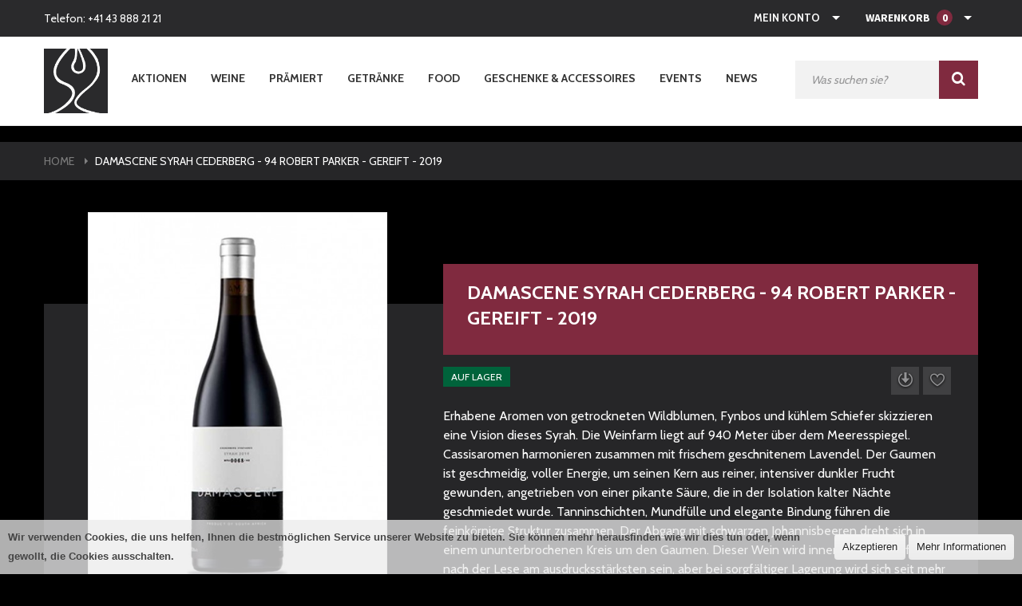

--- FILE ---
content_type: text/html; charset=UTF-8
request_url: https://shop.kapweine.ch/damascene-syrah-cederberg-2019
body_size: 25366
content:
<!DOCTYPE html PUBLIC "-//W3C//DTD XHTML 1.0 Strict//EN" "http://www.w3.org/TR/xhtml1/DTD/xhtml1-strict.dtd">
<html xmlns="http://www.w3.org/1999/xhtml" xml:lang="de" lang="de">
<head>
    <meta http-equiv="Content-Type" content="text/html; charset=utf-8" />
<title>Damascene Syrah Cederberg - 94 Robert Parker - gereift  - 2019</title>
<meta name="description" content="Erhabene Aromen von getrockneten Wildblumen, Fynbos und kühlem Schiefer skizzieren eine Vision dieses Syrah. Die Weinfarm liegt auf 940 Meter über dem Meeresspiegel. Cassisaromen harmonieren zusammen mit frischem geschnitenem Lavendel. Der Gaumen ist gesc" />
<meta name="keywords" content="Weine, Südafrika Weine, Südafrika, South Africa, South African Wines, Kapweine, Chocolate Block, De Toren, Kleine Zalze, Pinotage, Spier, Allesverloren, Cederberg, Chocolate Block 2016, Chocolate Block 2015, fleur du cap, Graham Beck, Klein Constantia, Waterkloof, Kanonkop, Boekenhoutskloof, Diemersdal, Cape Wines, Cape Town
Pinotage, wein co, chenin blanc cape root, vin africa, southafrica, weinberg, cederberg, weinkauf, weine kaufen, süsswein, wein international, weingeschäft, dessertwein, Weinimport, weinversand, weine online, Kapstadt, cape town, Capetown" />
<meta name="robots" content="INDEX,FOLLOW" />
<meta name="viewport" content="width=device-width, minimum-scale=1, maximum-scale=1" />
<link rel="icon" href="https://shop.kapweine.ch/media/favicon/default/logo_2_.png" type="image/x-icon" />
<link rel="shortcut icon" href="https://shop.kapweine.ch/media/favicon/default/logo_2_.png" type="image/x-icon" />
<link href='https://fonts.googleapis.com/css?family=Source+Sans+Pro:700,400' rel='stylesheet' type='text/css'/>
<link href='https://fonts.googleapis.com/css?family=Cabin:400,700' rel='stylesheet' type='text/css' />
<link href='https://fonts.googleapis.com/css?family=Yesteryear' rel='stylesheet' type='text/css' />
<link href="https://fonts.googleapis.com/css?family=Dancing+Script:400,700" rel="stylesheet">

<!-- load google font -->


<!--[if lt IE 7]>
<script type="text/javascript">
//<![CDATA[
    var BLANK_URL = 'https://shop.kapweine.ch/js/blank.html';
    var BLANK_IMG = 'https://shop.kapweine.ch/js/spacer.gif';
//]]>
</script>
<![endif]-->
<link rel="stylesheet" type="text/css" href="https://shop.kapweine.ch/media/css_secure/8591cecb853a0460371557ab3c85f5e5.css" />
<link rel="stylesheet" type="text/css" href="https://shop.kapweine.ch/media/css_secure/4e2a08f7c41144f3e953f763eddcf8d8.css" media="all" />
<link rel="stylesheet" type="text/css" href="https://shop.kapweine.ch/media/css_secure/ddfb07aac58920a549b44276afe1ef07.css" media="print" />
<link rel="stylesheet" type="text/css" href="https://shop.kapweine.ch/media/css_secure/74dd099afeab78126d37b9dedb2796e1.css" media="all" data-last-css="1" />
<script type="text/javascript" src="https://shop.kapweine.ch/media/js/9967d3b1c11b7c6ca5d99ed6ccd13345.js"></script>
<script type="text/javascript" src="https://shop.kapweine.ch/media/js/bc8132984921822ac48514b653c6e448.js" data-group="js001"></script>
<link href="https://shop.kapweine.ch/blog/rss/index/store_id/1/" title="News" rel="alternate" type="application/rss+xml" />
<link rel="canonical" href="https://shop.kapweine.ch/damascene-syrah-cederberg-2019" />
<!--[if lt IE 9]>
<link rel="stylesheet" type="text/css" href="https://shop.kapweine.ch/media/css_secure/a8f46f89d0feef53af6aa9bba6493f78.css" media="all" />
<script type="text/javascript" src="https://shop.kapweine.ch/media/js/a7582ae0da694238bc07328f9fb537cf.js"></script>
<![endif]-->
<!--[if lt IE 7]>
<script type="text/javascript" src="https://shop.kapweine.ch/media/js/ce6ab40ad8e2d98c5e18e8482a582867.js"></script>
<![endif]-->

<script type="text/javascript">
//<![CDATA[
Mage.Cookies.path     = '/';
Mage.Cookies.domain   = '.shop.kapweine.ch';
//]]>
</script>

<script type="text/javascript">
//<![CDATA[
optionalZipCountries = ["AF","EG","AX","AL","DZ","VI","UM","AS","AD","AO","AI","AQ","AG","GQ","AR","AM","AW","AZ","ET","AU","BS","BH","BD","BB","BE","BZ","BJ","BM","BT","BO","BA","BW","BV","BR","VG","IO","BN","BG","BF","BI","CL","CN","CK","CR","CI","DK","KP","DE","DJ","DM","DO","EC","SV","ER","EE","FK","FO","FJ","FI","FR","TF","GF","PF","GA","GM","GE","GH","GI","GD","GR","GL","GB","GP","GU","GT","GG","GN","GW","GY","HT","HM","HN","IN","ID","IQ","IR","IE","IS","IM","IL","IT","JM","JP","YE","JE","JO","KY","KH","CM","CA","CV","KZ","QA","KE","KG","KI","CC","CO","KM","CG","CD","HR","CU","KW","LA","LS","LV","LB","LR","LY","LI","LT","LU","MG","MW","MY","MV","ML","MT","MA","MH","MQ","MR","MU","YT","MK","MX","FM","MC","MN","ME","MS","MZ","MM","NA","NR","NP","NC","NZ","NI","NL","AN","NE","NG","NU","MP","NF","NO","OM","AT","PK","PS","PW","PA","PG","PY","PE","PH","PN","PL","PT","PR","KR","MD","RE","RO","RU","RW","SB","ZM","WS","SM","ST","SA","SE","CH","SN","RS","SC","SL","SG","SK","SI","SO","HK","MO","ES","LK","BL","SH","KN","LC","MF","PM","VC","ZA","SD","GS","SR","SJ","SZ","SY","TJ","TW","TZ","TH","TL","TG","TK","TO","TT","TD","CZ","TN","TR","TM","TC","TV","UG","UA","HU","UY","UZ","VU","VA","VE","AE","US","VN","WF","CX","BY","EH","CF","ZW","CY"];
//]]>
</script>
<!-- Global site tag (gtag.js) - Google Analytics -->
<script async src="https://www.googletagmanager.com/gtag/js?id=UA-99752462-1"></script>
<script>
    window.dataLayer = window.dataLayer || [];
    function gtag(){dataLayer.push(arguments);}
    gtag('js', new Date());

    gtag('config', "UA-99752462-1");
</script>
<script type="application/ld+json" id="levo-meta"> 
{
    "@type": "Product",
    "name": "Damascene Syrah Cederberg - 94 Robert Parker - gereift  - 2019",
    "category": [
        "418",
        "421"
    ],
    "category_value": [
        "Weine",
        "Rotweine"
    ],
    "description": "Dieser Weinberg wurde 2006 auf dem \u00e4ltesten Bauernhof des Cederbergs aus dem Jahr 1790 gepflanzt. Die H\u00f6he der Lage betr\u00e4gt 940 m. Der verwendete Klon ist SH22F auf R99-Unterlage. Sandstein mit darunter liegenden eisenhaltigen B\u00f6den. Durchschnittlich 600-700 mm Jahresniederschlag. Die kalten N\u00e4chte (die durchschnittliche minimale Wintertemperatur betr\u00e4gt 3,8\u00b0C), die auf die warmen Tage folgen (die durchschnittlichen H\u00f6chsttemperaturen im Sommer betragen nur 22,7\u00b0C, aber es k\u00f6nnen auch 40\u00b0C mit Hitzewellen) f\u00fchrt zu massiven tageszeitlichen Temperaturschwankungen (im Durchschnitt 12\u00b0C) und damit zu Trauben mit einem ausgewogeneren nat\u00fcrlichen S\u00e4uregehalt und einer h\u00f6heren Intensit\u00e4t von Geschmack, Farbe und Tanninsynthese. Der langsamere phenolische Reifeprozess bedeutet im Allgemeinen eine viel l\u00e4ngere Reifezeit, die dazu beitr\u00e4gt, den S\u00e4uregehalt und im Wesentlichen die Stabilit\u00e4t der Weine zu erhalten. Im Winter bringen die Nordwestwinde aus Elandsbaai (80 km entfernt an der Westk\u00fcste) den Regen und im Sommer wehen die k\u00fchlenden S\u00fcdostwinde aus dem Ceres-Plateau.",
    "priceCurrency": "CHF",
    "price": "59.0000",
    "score": 0.0030746219046036,
    "is_available": "in stock",
    "is_onsale": "yes",
    "name_value": "Damascene Syrah Cederberg - 94 Robert Parker - gereift  - 2019",
    "description_value": "Dieser Weinberg wurde 2006 auf dem \u00e4ltesten Bauernhof des Cederbergs aus dem Jahr 1790 gepflanzt. Die H\u00f6he der Lage betr\u00e4gt 940 m. Der verwendete Klon ist SH22F auf R99-Unterlage. Sandstein mit darunter liegenden eisenhaltigen B\u00f6den. Durchschnittlich 600-700 mm Jahresniederschlag. Die kalten N\u00e4chte (die durchschnittliche minimale Wintertemperatur betr\u00e4gt 3,8\u00b0C), die auf die warmen Tage folgen (die durchschnittlichen H\u00f6chsttemperaturen im Sommer betragen nur 22,7\u00b0C, aber es k\u00f6nnen auch 40\u00b0C mit Hitzewellen) f\u00fchrt zu massiven tageszeitlichen Temperaturschwankungen (im Durchschnitt 12\u00b0C) und damit zu Trauben mit einem ausgewogeneren nat\u00fcrlichen S\u00e4uregehalt und einer h\u00f6heren Intensit\u00e4t von Geschmack, Farbe und Tanninsynthese. Der langsamere phenolische Reifeprozess bedeutet im Allgemeinen eine viel l\u00e4ngere Reifezeit, die dazu beitr\u00e4gt, den S\u00e4uregehalt und im Wesentlichen die Stabilit\u00e4t der Weine zu erhalten. Im Winter bringen die Nordwestwinde aus Elandsbaai (80 km entfernt an der Westk\u00fcste) den Regen und im Sommer wehen die k\u00fchlenden S\u00fcdostwinde aus dem Ceres-Plateau.",
    "short_description": "Erhabene Aromen von getrockneten Wildblumen, Fynbos und k\u00fchlem Schiefer skizzieren eine Vision dieses Syrah. Die Weinfarm liegt auf 940 Meter \u00fcber dem Meeresspiegel. Cassisaromen harmonieren zusammen mit frischem geschnitenem Lavendel. Der Gaumen ist geschmeidig, voller Energie, um seinen Kern aus reiner, intensiver dunkler Frucht gewunden, angetrieben von einer pikante S\u00e4ure, die in der Isolation kalter N\u00e4chte geschmiedet wurde. Tanninschichten, Mundf\u00fclle und elegante Bindung f\u00fchren die feink\u00f6rnige Struktur zusammen. Der Abgang mit schwarzen Johannisbeeren dreht sich in einem ununterbrochenen Kreis um den Gaumen. Dieser Wein wird innerhalb von f\u00fcnf Jahren nach der Lese am ausdrucksst\u00e4rksten sein, aber bei sorgf\u00e4ltiger Lagerung wird sich seit mehr als einem Jahrzehnt weiterentwickeln und verbessern.",
    "short_description_value": "Erhabene Aromen von getrockneten Wildblumen, Fynbos und k\u00fchlem Schiefer skizzieren eine Vision dieses Syrah. Die Weinfarm liegt auf 940 Meter \u00fcber dem Meeresspiegel. Cassisaromen harmonieren zusammen mit frischem geschnitenem Lavendel. Der Gaumen ist geschmeidig, voller Energie, um seinen Kern aus reiner, intensiver dunkler Frucht gewunden, angetrieben von einer pikante S\u00e4ure, die in der Isolation kalter N\u00e4chte geschmiedet wurde. Tanninschichten, Mundf\u00fclle und elegante Bindung f\u00fchren die feink\u00f6rnige Struktur zusammen. Der Abgang mit schwarzen Johannisbeeren dreht sich in einem ununterbrochenen Kreis um den Gaumen. Dieser Wein wird innerhalb von f\u00fcnf Jahren nach der Lese am ausdrucksst\u00e4rksten sein, aber bei sorgf\u00e4ltiger Lagerung wird sich seit mehr als einem Jahrzehnt weiterentwickeln und verbessern.",
    "sku": "SKU-AR8067-ID222032803",
    "sku_value": "SKU-AR8067-ID222032803",
    "weingebiet": "55",
    "weingebiet_value": "Cederberg",
    "weingut": "582",
    "weingut_value": "Damascene Vineyards",
    "rebsorten": "566",
    "rebsorten_value": "Shiraz \/ Syrah",
    "abfuellung": "327",
    "abfuellung_value": "75 cl",
    "alcohol_concentration": "519",
    "alcohol_concentration_value": "13.4 %",
    "jahrgang": "525",
    "jahrgang_value": "2019",
    "price_value": "59.0000"
}
</script><script type='text/javascript'>
        //<![CDATA[

	window.dataLayer = window.dataLayer || [];
            dataLayer.push({ ecommerce: null });
    let items = {
        item_name: 'Damascene Syrah Cederberg - 94 Robert Parker - gereift  - 2019',
        item_id: 'SKU-AR8067-ID222032803',
        price: formatPrice(59, false),
        item_brand: '',
        item_list_name: 'Category - Rotweine',
        item_list_id: getListId('Category - Rotweine'),
        affiliation: "",
        currency: "CHF"
    };
    let categories = 'Rotweine'.split('->');
    items['item_category'] = categories[0];
    for (let j = 1; j < categories.length; j++) {
        key = 'item_category' + (j + 1);
        items[key] = categories[j];
    }
    let content = {
        'event': 'view_item',
        'ecommerce': {
            'items': [items]
        }
    };
    dataLayer.push(content);
    

        function getListId(listName) {
            if (listName !== undefined && listName !== "undefined")
                return listName.trim().replace(/[^\w ]/g,' ').replace(/\s\s+/g, ' ').replace(/\s/g, '_').toLowerCase();
        }
        function formatPrice(priceValue, asString) {
            let val = priceValue;
            if (typeof val === 'string')
            {
                val = val.replace(/,/g, '');
            }
            if (asString === undefined || asString !== true) {
                return parseFloat(parseFloat(val).toFixed(2));
            }
            return parseFloat(val).toFixed(2);
        }
        //]]>
</script>
<script>
//<![CDATA[

function manipulationOfCart(product, type, list) {
	if (list == undefined){
		list='Category - '+ product.category
	}
	
    if (type == 'add'){
                        dataLayer.push({ ecommerce: null });
        dataLayer.push({
            'event': 'add_to_cart',
            'ecommerce': {
                'items': convertAddToCartItem([{
                    'name': product.name,
                    'id': product.id,
                    'price': product.price,
                    'brand': product.brand,
                    'category': product.category,
                    'quantity': product.qty,
                    'list': list
                }])
            }
        });
            }
    else if (type == 'remove'){
                        dataLayer.push({ ecommerce: null });
        let items = {
            item_name: product.name,
            item_id: product.id,
            price: formatPrice(product.price, false),
            item_brand: product.brand,
            quantity: product.qty,
            item_list_name: product.list,
            affiliation: "",
            currency: "CHF"
        };
        let categories = product.category.split('->');
        items['item_category'] = categories[0];
        for (let j = 1; j < categories.length; j++) {
            key = 'item_category' + (j + 1);
            items[key] = categories[j];
        }
        let content = {
            'event': 'remove_from_cart',
            'ecommerce': {
                'items': [items]
            }
        }
        dataLayer.push(content);
            }
}


jQuery(document).ready(function ($) {
    var promotionCount = jQuery('a[data-promotion]').size();
    if (promotionCount > 0) {
        var a = ['id', 'name', 'creative', 'position'];
        var promoImpression = [];
        var promoClick = [];
        jQuery('a[data-promotion]').each(function () {
            if ($(this).data("promotion") == !0) {
                var obj = {};
                obj[a[0]] = $(this).data("id");
                obj[a[1]] = $(this).data("name");
                obj[a[2]] = $(this).data("creative");
                obj[a[3]] = $(this).data("position");
                promoImpression.push(obj)
            }
            $(this).click(function (e) {
                href = $(this).attr('href');
                e.preventDefault();
                                                dataLayer.push({ ecommerce: null });
                dataLayer.push({
                    'event': 'select_promotion',
                    'ecommerce': {
                        'items': [obj]
                    }
                });
                            });
        });
                dataLayer.push({ ecommerce: null });
        dataLayer.push({
            'event': 'view_promotion',
            'ecommerce': {
                'items': promoImpression
            }
        });
                    }
})


function convertAddToCartItem(data) {
    let prods = [];
    for (let i = 0; i < data.length; i++) {
        prods.push({
            item_name: data[i].name,
            item_id: data[i].id,
            price: formatPrice(data[i].price, false),
            item_brand: data[i].brand,
            quantity: data[i].quantity,
            item_list_name: data[i].list,
            item_list_id: getListId(data[i].list),
            affiliation: "",
            currency: "CHF"
        });
        let categories = data[i].category.split('->');
        prods[i]['item_category'] = categories[0];
        for (let j = 1; j < categories.length; j++) {
            key = 'item_category' + (j + 1);
            prods[i][key] = categories[j];
        }
    }
    return prods;
}

function formatPrice(priceValue, asString) {
    let val = priceValue;
    if (typeof val === 'string')
    {
        val = val.replace(/,/g, '');
    }
    if (asString === undefined || asString !== true) {
        return parseFloat(parseFloat(val).toFixed(2));
    }
    return parseFloat(val).toFixed(2);
}

function getListId(listName) {
    if (listName !== undefined && listName !== "undefined")
        return listName.trim().replace(/[^\w ]/g,' ').replace(/\s\s+/g, ' ').replace(/\s/g, '_').toLowerCase();
}
//]]>
</script>
<!-- Scommerce Mage Google Tag Manager -->
<script>(function(w,d,s,l,i){w[l]=w[l]||[];w[l].push({'gtm.start':
new Date().getTime(),event:'gtm.js'});var f=d.getElementsByTagName(s)[0],
j=d.createElement(s),dl=l!='dataLayer'?'&l='+l:'';j.async=true;j.src=
'//www.googletagmanager.com/gtm.js?id='+i+dl;f.parentNode.insertBefore(j,f);
})(window,document,'script','dataLayer','GTM-5K8D4GR');</script>
<!-- End Scommerce Mage Google Tag Manager -->
<script type="text/javascript">//<![CDATA[
        var Translator = new Translate({"HTML tags are not allowed":"HTML-Tags sind nicht erlaubt","Please select an option.":"Bitte w\u00e4hlen Sie eine Option.","This is a required field.":"Dies ist ein Pflichtfeld.","Please enter a valid number in this field.":"Bitte geben Sie eine g\u00fcltige Nummer in dieses Feld ein.","The value is not within the specified range.":"Der Wert ist nicht innerhalb des erlaubten Bereichs.","Please use numbers only in this field. Please avoid spaces or other characters such as dots or commas.":"Bitte nur Ziffern in diesem Feld verwenden. Vermeiden Sie Leerzeichen oder andere Zeichen (z. B. Punkt oder Komma).","Please use letters only (a-z or A-Z) in this field.":"Bitte nur Buchstaben (a-z oder A-Z) in diesem Feld verwenden.","Please use only letters (a-z), numbers (0-9) or underscore(_) in this field, first character should be a letter.":"Bitte nur Buchstaben (a-z), Ziffern (0-9) oder Unterstriche (_) in diesem Feld verwenden, das erste Zeichen muss ein Buchstabe sein.","Please use only letters (a-z or A-Z) or numbers (0-9) only in this field. No spaces or other characters are allowed.":"Bitte nur Buchstaben (a-z oder A-Z) oder Ziffern (0-9) in diesem Feld verwenden. Leerzeichen oder andere Zeichen sind nicht erlaubt.","Please use only letters (a-z or A-Z) or numbers (0-9) or spaces and # only in this field.":"Bitte nur Buchstaben (a-z oder A-Z), Ziffern (0-9), Leerzeichen oder # f\u00fcr dieses Feld verwenden.","Please enter a valid phone number. For example (123) 456-7890 or 123-456-7890.":"Bitte geben Sie eine g\u00fcltige Telefonnummer ein. Zum Beispiel (123) 456-7890 oder 123-456-7890.","Please enter a valid fax number. For example (123) 456-7890 or 123-456-7890.":"Bitte tragen Sie eine g\u00fcltige Faxnummer ein. Zum Beispiel (123) 456-7890 oder 123-456-7890.","Please enter a valid date.":"Bitte geben Sie ein g\u00fcltiges Datum ein.","The From Date value should be less than or equal to the To Date value.":"Das Startdatum sollte vor dem oder am Enddatum liegen.","Please enter a valid email address. For example johndoe@domain.com.":"Bitte geben Sie eine g\u00fcltige E-Mail-Adresse ein. Zum Beispiel johndoe@domain.de.","Please use only visible characters and spaces.":"Bitte nur sichtbare Zeichen verwenden.","Please make sure your passwords match.":"Bitte stellen Sie sicher, dass die beiden Passworte identisch sind.","Please enter a valid URL. Protocol is required (http:\/\/, https:\/\/ or ftp:\/\/)":"Bitte geben Sie eine g\u00fcltige URL ein. M\u00f6gliche Protokolle (http:\/\/, https:\/\/ or ftp:\/\/)","Please enter a valid URL. For example http:\/\/www.example.com or www.example.com":"Bitte geben Sie eine g\u00fcltige URL ein. Zum Beispiel http:\/\/www.beispiel.de oder www.beispiel.de","Please enter a valid URL Key. For example \"example-page\", \"example-page.html\" or \"anotherlevel\/example-page\".":"Bitte geben Sie einen g\u00fcltigen URL-Bezeichner ein. Zum Beispiel \"beispiel-seite\", \"beispiel-seite.html\" or \"unterverzeichnis\/beispiel-seite\".","Please enter a valid XML-identifier. For example something_1, block5, id-4.":"Bitte geben Sie einen g\u00fcltigen XML-Identifizierer an. Zum Beispiel irgendetwas_1, block5, id-4.","Please enter a valid social security number. For example 123-45-6789.":"Bitte geben Sie eine g\u00fcltige Sozialversicherungsnummer ein. Zum Beispiel 123-45-6789.","Please enter a valid zip code. For example 90602 or 90602-1234.":"Bitte geben Sie eine g\u00fcltige Postleitzahl ein. Zum Beispiel 21335.","Please enter a valid zip code.":"Bitte geben Sie eine g\u00fcltige Postleitzahl ein.","Please use this date format: dd\/mm\/yyyy. For example 17\/03\/2006 for the 17th of March, 2006.":"Bitte verwenden Sie dieses Datumsformat: tt\/mm\/jjjj. Zum Beispiel 17\/03\/2006 f\u00fcr den 17. M\u00e4rz 2006.","Please enter a valid $ amount. For example $100.00.":"Bitte geben Sie einen g\u00fcltigen Betrag ein. Zum Beispiel 100,00 \u20ac.","Please select one of the above options.":"Bitte w\u00e4hlen Sie eine der oberen Optionen.","Please select one of the options.":"Bitte w\u00e4hlen Sie eine der Optionen.","Please select State\/Province.":"Bitte Land\/Bundesland w\u00e4hlen.","Please enter a number greater than 0 in this field.":"Bitte geben Sie eine Zahl gr\u00f6\u00dfer 0 in dieses Feld ein.","Please enter a number 0 or greater in this field.":"Bitte tragen Sie eine Zahl gr\u00f6\u00dfer\/gleich 0 in dieses Feld ein.","Please enter a valid credit card number.":"Bitte geben Sie eine g\u00fcltige Kreditkartennummer ein.","Credit card number does not match credit card type.":"Kreditkartennummer entspricht nicht Kreditkartentyp.","Card type does not match credit card number.":"Kreditkartenart entspricht nicht der angegeben Kreditkartennummer.","Incorrect credit card expiration date.":"Falsches Kreditkarten Ablaufdatum.","Please enter a valid credit card verification number.":"Bitte tragen Sie eine g\u00fcltige Kreditkarten-Pr\u00fcfnummer ein.","Please use only letters (a-z or A-Z), numbers (0-9) or underscore(_) in this field, first character should be a letter.":"Bitte nur Buchstaben (a-z oder A-Z), Ziffern (0-9) oder Unterstriche (_) in diesem Feld verwenden, das erste Zeichen muss ein Buchstabe sein.","Please input a valid CSS-length. For example 100px or 77pt or 20em or .5ex or 50%.":"Bitte geben Sie eine g\u00fcltige CSS-L\u00e4nge an. Beispielsweise 100px, 77pt, 20em, .5ex oder 50%.","Text length does not satisfy specified text range.":"Textl\u00e4nge ist nicht korrekt.","Please enter a number lower than 100.":"Bitte tragen Sie keine Zahl gr\u00f6\u00dfer\/gleich 100 in dieses Feld ein.","Please select a file":"Bitte w\u00e4hlen Sie eine Datei","Please enter issue number or start date for switch\/solo card type.":"Bitte geben Sie eine Vorgangsnummer oder ein Startdatum switch\/solo Karten an.","Please wait, loading...":"Bitte warten, wird geladen \u2026","This date is a required value.":"Das Datum ist eine ben\u00f6tigte Angabe.","Please enter a valid day (1-%d).":"Bitte geben Sie einen g\u00fcltigen Tag (1-%d) an.","Please enter a valid month (1-12).":"Bitte geben Sie einen g\u00fcltigen Monat (1-12) an.","Please enter a valid year (1900-%d).":"Bitte geben Sie ein g\u00fcltiges Jahr (1900-%d) an.","Please enter a valid full date":"Bitte geben Sie eine vollst\u00e4ndiges, g\u00fcltiges Datum an","Please enter a valid date between %s and %s":"Bitte geben Sie ein g\u00fcltiges Datum zwischen dem %s und %s an","Please enter a valid date equal to or greater than %s":"Bitte geben Sie ein g\u00fcltiges Datum am oder nach dem %s an","Please enter a valid date less than or equal to %s":"Bitte geben Sie ein g\u00fcltiges Datum am oder vor dem %s an","Complete":"Vollst\u00e4ndig","Add Products":"Artikel hinzuf\u00fcgen","Please choose to register or to checkout as a guest":"Bitte registrieren Sie sich, oder gehen Sie als Gast zur Kasse","Your order cannot be completed at this time as there is no shipping methods available for it. Please make necessary changes in your shipping address.":"Ihre Bestellung kann momentan nicht abgeschlossen werden, da keine Versandarten daf\u00fcr verf\u00fcgbar sind.","Please specify shipping method.":"Bitte bestimmen Sie die Versandart.","Your order cannot be completed at this time as there is no payment methods available for it.":"Ihre Bestellung kann momentan nicht abgeschlossen werden, da keine Bezahlmethoden daf\u00fcr verf\u00fcgbar sind.","Please specify payment method.":"Bitte bestimmen Sie die Bezahlmethode.","Add to Cart":"In den Warenkorb","In Stock":"Auf Lager","Out of Stock":"Nicht auf Lager"});
        //]]></script><script type="application/ld+json">
{
  "@context": "http://schema.org",
  "@type": "Store",
  "url": "https://shop.kapweine.ch/",
  "name": "KapWeine – Premium Wines from South Africa",
  "description": "Weingroßhändler und -Importeur" ,
  "image": "https://shop.kapweine.ch/skin/frontend/ma_fobe/ma_fobe_wine/images/logo.png",
  "logo": "https://shop.kapweine.ch/skin/frontend/ma_fobe/ma_fobe_wine/images/logo.png",
  "telephone": "+41-43-888-21-21",
  "contactPoint": 
  		{
    	"@type": "ContactPoint",
    	"telephone": "+41-43-888-21-21",
    	"contactType": "customer service"
  		},
   "address": 
   		{
   		 "@type": "PostalAddress",
    	"addressLocality": "Wädenswil",
   	 	"postalCode": "8820",
    	"streetAddress": "Rütibüelstrasse 17"
  		},
    "priceRange": "$$",
    "sameAs": 
    	[
    	"https://www.facebook.com/kapweine/",
    	"https://www.instagram.com/Kapweine/",
    	"https://twitter.com/KapWines"
 		 ],
  "openingHours": 
  		[
    	"Mo-Fr 09:00-18:00",
    	"Sa 10:00-16:00"
  		]
} 
{
  "@context": "http://schema.org",
  "@type": "WebSite",
  "url": "https://shop.kapweine.ch/",
  "potentialAction": {
    "@type": "SearchAction",
    "target": "https://shop.kapweine.ch/catalogsearch/advanced/?description={search_term_string}",
    "query-input": "required name=search_term_string"
  }
}
}
</script>

<script>(function(w,d,s,l,i){w[l]=w[l]||[];w[l].push({'gtm.start':
new Date().getTime(),event:'gtm.js'});var f=d.getElementsByTagName(s)[0],
j=d.createElement(s),dl=l!='dataLayer'?'&l='+l:'';j.async=true;j.src=
'https://www.googletagmanager.com/gtm.js?id='+i+dl;f.parentNode.insertBefore(j,f);
})(window,document,'script','dataLayer','GTM-P952LCW');</script>

<meta http-equiv="content-language" content="de" />
<meta name="google-site-verification" content="vj2mPil4ENMDMl_DFyi-gTzQwvTKSfZpkTnr-cHoGrU" />

<!--link rel="stylesheet" href="/media/css/style-xiag.css" -->

<!-- Xandr Universal Pixel - Initialization (include only once per page) -->
<script>
!function(e,i){if(!e.pixie){var n=e.pixie=function(e,i,a){n.actionQueue.push({action:e,actionValue:i,params:a})};n.actionQueue=[];var a=i.createElement("script");a.async=!0,a.src="//acdn.adnxs.com/dmp/up/pixie.js";var t=i.getElementsByTagName("head")[0];t.insertBefore(a,t.firstChild)}}(window,document);
pixie('init', '7e630662-c4c4-47d2-97ee-cfa6d6ff6eb7');
function plista_pixie(i,e){var a="",s=document.location.href.match(/hashid=([^&]+)/);s&&(a=s[1],document.cookie="plista_pixie="+a+"; path=/; max-age=1209600"),a||(a=function(t){var i=("; "+document.cookie).split("; plista_pixie=");if(2===i.length)return i.pop().split(";").shift()}()),e&&a?(Array.isArray(e)?e:[e]).forEach(function(t){(new Image).src="https://secure.adnxs.com/sspx?t=2&id="+t+"&sspdata="+a}):pixie("event",i)}
</script>
</head>
<body class=" catalog-product-view catalog-product-view product-damascene-syrah-cederberg-2019">
                <div id="a-cookie"
     class="a-bar a-bottom a-animation"
     style="background-color:rgba(235,235,235, 0.75); font-family: Arial, Helvetica, sans-serif;">
    <div class="a-message">
        Wir verwenden Cookies, die uns helfen, Ihnen die bestmöglichen Service unserer Website zu bieten. Sie können mehr herausfinden wie wir dies tun oder, wenn gewollt, die Cookies ausschalten.    </div>
    <div class="a-actions">
        <a href="javascript:cookieAccept();" class="a-button a-accept">
            Akzeptieren        </a>
        <a href="https://shop.kapweine.ch/privacy-policy-cookie-restriction-mode" class="a-button" id="a-info">
            Mehr Informationen        </a>
    </div>
</div>
<script type="text/javascript">
    function cookieAccept() {
        var d = null;
        d = new Date();
        d.setTime(d.getTime() + ((31) * 24 * 60 * 60 * 1000));
                $('a-cookie').addClassName('accepted');
                Mage.Cookies.set('cookie', 'Cookie file', d);
    }
            
    document.getElementById('a-info').onclick = function () {
        $('a-cookie').addClassName('accepted');
    }
</script>

<style type="text/css">
    #a-cookie.a-bar.a-top {
        position: relative;
    }

    #a-cookie .a-button:hover,
    #a-cookie .a-button:focus {
        background: #2A2A2C;
    }
</style>    <!-- Scommerce Mage Google Tag Manager -->
<noscript><iframe src="//www.googletagmanager.com/ns.html?id=GTM-5K8D4GR"
height="0" width="0" style="display:none;visibility:hidden"></iframe></noscript>
<!-- Scommerce Mage End Google Tag Manager -->
<div class="widget widget-static-block"><noscript><iframe src="https://www.googletagmanager.com/ns.html?id=GTM-P952LCW"
height="0" width="0" style="display:none;visibility:hidden"></iframe></noscript></div>
<div class="wrapper">
        <noscript>
        <div class="global-site-notice noscript">
            <div class="notice-inner">
                <p>
                    <strong>JavaScript scheint in Ihrem Browser deaktiviert zu sein.</strong><br />
                    Sie müssen JavaScript in Ihrem Browser aktivieren, um alle Funktionen in diesem Shop nutzen zu können.                </p>
            </div>
        </div>
    </noscript>
    <div class="page">
                
<div class="header-container">
    <div class="top-link">
        <div class="container">

            <div class="container-inner">
                <div class="top-link-inner">
                    <div class="header-phone">
<div class="header-phone-inner">Telefon: <span>+41 43 888 21 21&nbsp;</span><strong><strong><span style="color: #ffcc00;"><br /></span><strong><strong><strong><span style="color: #ff0000;"><span style="color: #ffffff;"></span></span></strong></strong></strong></strong></strong></div>
</div>

                    <div class="top-cart-wrapper">
                        <div class="top-cart-contain">
                            <script type="text/javascript">
    $jq(document).ready(function(){
         var enable_module = $jq('#enable_module').val();
         if(enable_module==0) return false;
    })

</script>
<div id ="mini_cart_block" >
    <div class="block-cart mini_cart_ajax">
            <div class="block-cart">
                                <div class="top-cart-title">
				<a href="https://shop.kapweine.ch/checkout/cart/">
                    <span class="my-cart">Warenkorb</span>
                    <span class="my-cart">0</span>
					<span class="title-cart">Shopping cart:</span>					<span class="price">CHF 0.00</span>				</a>
                </div>
                <div class="top-cart-content">
                                                                <p class="empty">Sie haben aktuell keine Produkte in Ihrem Warenkorb.</p>
                                        <div class="top-subtotal">Subtotal: <span class="price">CHF 0.00</span></div>
                                    </div>
            </div>

    </div>
</div>
                        </div>
                    </div>

                    <div class="header-link">
                        <ul class="menu dropit">
    <li class="dropit-trigger">
            <a class = 'login_click' href="javascript:void(0);">Mein Konto</a>
            <ul class="dropit-submenu" id ="menu_link">
                                                            <li class="first" ><a href="https://shop.kapweine.ch/customer/account/" title="Mein Konto" >Mein Konto</a></li>
                                                                                <li ><a href="https://shop.kapweine.ch/wishlist/" title="Wunschliste" >Wunschliste</a></li>
                                                                                <li ><a href="https://shop.kapweine.ch/checkout/cart/" title="Mein Warenkorb" class="top-link-cart">Mein Warenkorb</a></li>
                                                                                <li ><a href="https://shop.kapweine.ch/onestepcheckout/" title="Zur Kasse" class="top-link-checkout">Zur Kasse</a></li>
                                                                                <li class=" last" ><a href="javascript:void(0);" title="Login" class="a-login-link">Login</a></li>
                                                </ul>
     </li>
</ul>

                    </div>

                </div>
            </div>

        </div>
    </div>
    <div class="header">
        <div class="container">
            <div class="row">
                <div class="col-xs-12 col-md-12">
                    <div class="wrap-menu">
                        <div class="top-logo">
                            <h1 class="logo">
                                <strong>Kapweine</strong>
                                <a href="https://shop.kapweine.ch/" title="Kapweine" class="logo">
                                    <img src="https://shop.kapweine.ch/skin/frontend/ma_fobe/ma_fobe_wine/images/logo.png?test=1" alt="Kapweine" />
                                </a>
                            </h1>
                        </div>
                        <div class="top-menu">
                            <div class="ma-nav-mobile-container visible-xs">
	
		<div class="navbar">
			<div id="navbar-inner" class="navbar-inner navbar-inactive">
                                <div class="menu-mobile">
                                    <a class="btn btn-navbar navbar-toggle">
                                            <span class="icon-bar">&nbsp;</span>
                                            <span class="icon-bar">&nbsp;</span>
                                            <span class="icon-bar">&nbsp;</span>
                                    </a>
                                    <span class="brand navbar-brand">Kategorien</span>
                                </div>
				<ul id="ma-mobilemenu" class="mobilemenu nav-collapse collapse">
					<li class="level0 nav-1 level-top first parent">
<a href="https://shop.kapweine.ch/special-offers" class="level-top">
<span>Aktionen</span>
</a>
<ul class="level0">
<li class="level1 nav-1-1 first">
<a href="https://shop.kapweine.ch/special-offers/magnum-specials">
<span>Magnum (1.5L) %</span>
</a>
</li><li class="level1 nav-1-2">
<a href="https://shop.kapweine.ch/special-offers/big-bottle-specials">
<span>Big Bottles (3L+) %</span>
</a>
</li><li class="level1 nav-1-3">
<a href="https://shop.kapweine.ch/special-offers/premium-selection">
<span>Premium Selection %</span>
</a>
</li><li class="level1 nav-1-4 last">
<a href="https://shop.kapweine.ch/special-offers/dry-january">
<span>Dry January 2026</span>
</a>
</li>
</ul>
<ul class="level0">
<li class="level1 nav-1-1 first"><a href="/neuheiten"> <span>Neuheiten</span> </a></li>
<li class="level1 nav-1-2"><a href="/top-sale">Top Sale</a></li>
<li class="level1 nav-1-4"><a href="/restposten-bin-end-sales"> <span>Restposten - Bin End Sales</span> </a></li>
<li class="level1 nav-1-5 last"><a href="/magnum-hammer-deals"> <span>Magnum Hammer Deals</span> </a></li>
</ul>
</li><li class="level0 nav-2 level-top parent">
<a href="https://shop.kapweine.ch/weine" class="level-top">
<span>Weine</span>
</a>
<ul class="level0">
<li class="level1 nav-2-1 first">
<a href="https://shop.kapweine.ch/weine/rotweine">
<span>Rotweine</span>
</a>
</li><li class="level1 nav-2-2">
<a href="https://shop.kapweine.ch/weine/weissweine">
<span>Weissweine</span>
</a>
</li><li class="level1 nav-2-3">
<a href="https://shop.kapweine.ch/weine/roseweine">
<span>Roséweine</span>
</a>
</li><li class="level1 nav-2-4">
<a href="https://shop.kapweine.ch/weine/schaumweine">
<span>Schaumweine - MCC</span>
</a>
</li><li class="level1 nav-2-5">
<a href="https://shop.kapweine.ch/weine/magnum-1-5l">
<span>Magnum (1.5L)</span>
</a>
</li><li class="level1 nav-2-6">
<a href="https://shop.kapweine.ch/weine/big-bottles-3l">
<span>Big Bottles (3L+)</span>
</a>
</li><li class="level1 nav-2-7">
<a href="https://shop.kapweine.ch/weine/gereifte-weine-raritaeten">
<span>Gereifte Weine &amp; Raritäten</span>
</a>
</li><li class="level1 nav-2-8">
<a href="https://shop.kapweine.ch/weine/no-low-alkohol-weine">
<span>No &amp; Low Alk. Weine</span>
</a>
</li><li class="level1 nav-2-9">
<a href="https://shop.kapweine.ch/weine/degustationsset">
<span>Tasting Sets</span>
</a>
</li><li class="level1 nav-2-10 last">
<a href="https://shop.kapweine.ch/weine/dessert-port-style">
<span>Dessert- &amp; Port-Style</span>
</a>
</li>
</ul>
</li><li class="level0 nav-3 level-top parent">
<a href="https://shop.kapweine.ch/pramiert" class="level-top">
<span>Prämiert</span>
</a>
<ul class="level0">
<li class="level1 nav-3-1 first">
<a href="https://shop.kapweine.ch/pramiert/vinum">
<span>Vinum</span>
</a>
</li><li class="level1 nav-3-2">
<a href="https://shop.kapweine.ch/pramiert/parker">
<span>Parker</span>
</a>
</li><li class="level1 nav-3-3">
<a href="https://shop.kapweine.ch/pramiert/falstaff">
<span>Falstaff</span>
</a>
</li><li class="level1 nav-3-4">
<a href="https://shop.kapweine.ch/pramiert/suckling">
<span>Suckling</span>
</a>
</li><li class="level1 nav-3-5">
<a href="https://shop.kapweine.ch/pramiert/jancis-robinson">
<span>Jancis Robinson</span>
</a>
</li><li class="level1 nav-3-6">
<a href="https://shop.kapweine.ch/pramiert/tim-atkin">
<span>Tim Atkin</span>
</a>
</li><li class="level1 nav-3-7">
<a href="https://shop.kapweine.ch/pramiert/platters">
<span>Platter's</span>
</a>
</li><li class="level1 nav-3-8">
<a href="https://shop.kapweine.ch/pramiert/vinous">
<span>Vinous</span>
</a>
</li><li class="level1 nav-3-9">
<a href="https://shop.kapweine.ch/pramiert/winemag">
<span>Winemag</span>
</a>
</li><li class="level1 nav-3-10 last">
<a href="https://shop.kapweine.ch/pramiert/blick">
<span>Blick</span>
</a>
</li>
</ul>
</li><li class="level0 nav-4 level-top parent">
<a href="https://shop.kapweine.ch/getranke" class="level-top">
<span>Getränke</span>
</a>
<ul class="level0">
<li class="level1 nav-4-1 first">
<a href="https://shop.kapweine.ch/getranke/gin">
<span>Gin</span>
</a>
</li><li class="level1 nav-4-2">
<a href="https://shop.kapweine.ch/getranke/brandy">
<span>Brandy</span>
</a>
</li><li class="level1 nav-4-3">
<a href="https://shop.kapweine.ch/getranke/amarula">
<span>Amarula</span>
</a>
</li><li class="level1 nav-4-4">
<a href="https://shop.kapweine.ch/getranke/bier">
<span>Bier</span>
</a>
</li><li class="level1 nav-4-5">
<a href="https://shop.kapweine.ch/getranke/savanna">
<span>Savanna</span>
</a>
</li><li class="level1 nav-4-6">
<a href="https://shop.kapweine.ch/getranke/tee">
<span>Tee</span>
</a>
</li><li class="level1 nav-4-7 last">
<a href="https://shop.kapweine.ch/getranke/kaffee-35">
<span>Kaffee</span>
</a>
</li>
</ul>
</li><li class="level0 nav-5 level-top parent">
<a href="https://shop.kapweine.ch/food" class="level-top">
<span>Food</span>
</a>
<ul class="level0">
<li class="level1 nav-5-1 first">
<a href="https://shop.kapweine.ch/food/saucen">
<span>Saucen</span>
</a>
</li><li class="level1 nav-5-2">
<a href="https://shop.kapweine.ch/food/oel-essig">
<span>Öl &amp; Essig</span>
</a>
</li><li class="level1 nav-5-3">
<a href="https://shop.kapweine.ch/food/fleisch">
<span>Fleisch</span>
</a>
</li><li class="level1 nav-5-4">
<a href="https://shop.kapweine.ch/food/gewurze">
<span>Gewürze</span>
</a>
</li><li class="level1 nav-5-5 last">
<a href="https://shop.kapweine.ch/food/meeresfruchte">
<span>Meeresfrüchte</span>
</a>
</li>
</ul>
</li><li class="level0 nav-6 level-top last parent">
<a href="https://shop.kapweine.ch/geschenke-accessoires" class="level-top">
<span>Geschenke &amp; Accessoires</span>
</a>
<ul class="level0">
<li class="level1 nav-6-1 first">
<a href="https://shop.kapweine.ch/geschenke-accessoires/buecher-magazine">
<span>Bücher &amp; Magazine</span>
</a>
</li><li class="level1 nav-6-2">
<a href="https://shop.kapweine.ch/geschenke-accessoires/geschenke-und-dekoartikel">
<span>Geschenke &amp; Dekoartikel</span>
</a>
</li><li class="level1 nav-6-3">
<a href="https://shop.kapweine.ch/geschenke-accessoires/geschenkverpackungen">
<span>Geschenkverpackungen</span>
</a>
</li><li class="level1 nav-6-4">
<a href="https://shop.kapweine.ch/geschenke-accessoires/karten-gutscheine">
<span>Karten &amp; Gutscheine</span>
</a>
</li><li class="level1 nav-6-5">
<a href="https://shop.kapweine.ch/geschenke-accessoires/weinzubehor">
<span>Weinzubehör</span>
</a>
</li><li class="level1 nav-6-6">
<a href="https://shop.kapweine.ch/geschenke-accessoires/rowdy-bags">
<span>Rowdy Bags</span>
</a>
</li><li class="level1 nav-6-7">
<a href="https://shop.kapweine.ch/geschenke-accessoires/bucher-magazine">
<span>Bücher / Magazine</span>
</a>
</li><li class="level1 nav-6-8 last">
<a href="https://shop.kapweine.ch/geschenke-accessoires/geschenke-und-dekoartikel-1">
<span>Geschenke und Dekoartikel</span>
</a>
</li>
</ul>
</li>                    <!-- remove UL tag from here on edit, so that menu items will be shown -->
<li class="level0 level-top"><a class="level-top" href="https://kapweine.ch/events/"><span>Events</span></a></li>
<li class="level0 level-top last"><a class="level-top" href="https://www.kapweine.ch"><span>News</span></a></li>				</ul>
			</div>
		</div>
	
</div>

<div class="nav-container visible-lg visible-md">
	
		
        <div id="pt_custommenu" class="pt_custommenu">
		<div class="pt_custommenu_content">
                    <div id="pt_menu449" class="pt_menu nav-1">
<div class="parentMenu">
<a href="https://shop.kapweine.ch/special-offers">
<span>Aktionen</span>
</a>
</div>
<div id="popup449" class="popup" style="display: none; width: 1228px;">
<div class="block1" id="block1449">
<div class="column last col1"><div class="itemMenu level1"><a class="itemMenuName level1 nochild" href="https://shop.kapweine.ch/special-offers/magnum-specials"><span>Magnum&nbsp;(1.5L)&nbsp;%</span></a><a class="itemMenuName level1 nochild" href="https://shop.kapweine.ch/special-offers/big-bottle-specials"><span>Big&nbsp;Bottles&nbsp;(3L+)&nbsp;%</span></a><a class="itemMenuName level1 nochild" href="https://shop.kapweine.ch/special-offers/premium-selection"><span>Premium&nbsp;Selection&nbsp;%</span></a><a class="itemMenuName level1 nochild" href="https://shop.kapweine.ch/special-offers/dry-january"><span>Dry&nbsp;January&nbsp;2026</span></a></div></div>
<div class="clearBoth"></div>
</div>
<div class="block2" id="block2449">
<div class="column last col1" style="min-width: 200px;">
<div class="itemMenu level1"><span style="background-color: #ffffff; color: #000000;"><span style="background-color: #ffffff; color: #000000;"><span></span></span></span></div>
<div class="itemMenu level1"><span style="background-color: #ffffff; color: #000000;"><a class="itemMenuName level1 nochild" href="/neuheiten"><span style="background-color: #ffffff; color: #000000;"><span></span></span></a><a class="itemMenuName level1 nochild" href="/neuheiten"><span>Neuheiten</span></a></span></div>
<div class="itemMenu level1"><a href="/buy-buy-raritaeten">Buy Buy Rarit&auml;ten</a></div>
<div class="itemMenu level1"><a class="itemMenuName level1 nochild" href="/restposten-bin-end-sales">Restposten - Bin End Sales</a></div>
</div>
<style><!--
.pt_custommenu #popup449 .block2 { padding-bottom: 0; }
--></style>
</div>
</div>
</div>                    <div id="pt_menu418" class="pt_menu nav-2">
<div class="parentMenu">
<a href="https://shop.kapweine.ch/weine">
<span>Weine</span>
</a>
</div>
<div id="popup418" class="popup" style="display: none; width: 1228px;">
<div class="block1" id="block1418">
<div class="column last col1"><div class="itemMenu level1"><a class="itemMenuName level1 nochild" href="https://shop.kapweine.ch/weine/rotweine"><span>Rotweine</span></a><a class="itemMenuName level1 nochild" href="https://shop.kapweine.ch/weine/weissweine"><span>Weissweine</span></a><a class="itemMenuName level1 nochild" href="https://shop.kapweine.ch/weine/roseweine"><span>Roséweine</span></a><a class="itemMenuName level1 nochild" href="https://shop.kapweine.ch/weine/schaumweine"><span>Schaumweine&nbsp;-&nbsp;MCC</span></a><a class="itemMenuName level1 nochild" href="https://shop.kapweine.ch/weine/magnum-1-5l"><span>Magnum&nbsp;(1.5L)</span></a><a class="itemMenuName level1 nochild" href="https://shop.kapweine.ch/weine/big-bottles-3l"><span>Big&nbsp;Bottles&nbsp;(3L+)</span></a><a class="itemMenuName level1 nochild" href="https://shop.kapweine.ch/weine/gereifte-weine-raritaeten"><span>Gereifte&nbsp;Weine&nbsp;&amp;&nbsp;Raritäten</span></a><a class="itemMenuName level1 nochild" href="https://shop.kapweine.ch/weine/no-low-alkohol-weine"><span>No&nbsp;&amp;&nbsp;Low&nbsp;Alk.&nbsp;Weine</span></a><a class="itemMenuName level1 nochild" href="https://shop.kapweine.ch/weine/degustationsset"><span>Tasting&nbsp;Sets</span></a><a class="itemMenuName level1 nochild" href="https://shop.kapweine.ch/weine/dessert-port-style"><span>Dessert-&nbsp;&amp;&nbsp;Port-Style</span></a></div></div>
<div class="clearBoth"></div>
</div>
</div>
</div>                    <div id="pt_menu494" class="pt_menu nav-3">
<div class="parentMenu">
<a href="https://shop.kapweine.ch/pramiert">
<span>Prämiert</span>
</a>
</div>
<div id="popup494" class="popup" style="display: none; width: 1228px;">
<div class="block1" id="block1494">
<div class="column last col1"><div class="itemMenu level1"><a class="itemMenuName level1 nochild" href="https://shop.kapweine.ch/pramiert/vinum"><span>Vinum</span></a><a class="itemMenuName level1 nochild" href="https://shop.kapweine.ch/pramiert/parker"><span>Parker</span></a><a class="itemMenuName level1 nochild" href="https://shop.kapweine.ch/pramiert/falstaff"><span>Falstaff</span></a><a class="itemMenuName level1 nochild" href="https://shop.kapweine.ch/pramiert/suckling"><span>Suckling</span></a><a class="itemMenuName level1 nochild" href="https://shop.kapweine.ch/pramiert/jancis-robinson"><span>Jancis&nbsp;Robinson</span></a><a class="itemMenuName level1 nochild" href="https://shop.kapweine.ch/pramiert/tim-atkin"><span>Tim&nbsp;Atkin</span></a><a class="itemMenuName level1 nochild" href="https://shop.kapweine.ch/pramiert/platters"><span>Platter's</span></a><a class="itemMenuName level1 nochild" href="https://shop.kapweine.ch/pramiert/vinous"><span>Vinous</span></a><a class="itemMenuName level1 nochild" href="https://shop.kapweine.ch/pramiert/winemag"><span>Winemag</span></a><a class="itemMenuName level1 nochild" href="https://shop.kapweine.ch/pramiert/blick"><span>Blick</span></a></div></div>
<div class="clearBoth"></div>
</div>
</div>
</div>                    <div id="pt_menu427" class="pt_menu nav-4">
<div class="parentMenu">
<a href="https://shop.kapweine.ch/getranke">
<span>Getränke</span>
</a>
</div>
<div id="popup427" class="popup" style="display: none; width: 1228px;">
<div class="block1" id="block1427">
<div class="column last col1"><div class="itemMenu level1"><a class="itemMenuName level1 nochild" href="https://shop.kapweine.ch/getranke/gin"><span>Gin</span></a><a class="itemMenuName level1 nochild" href="https://shop.kapweine.ch/getranke/brandy"><span>Brandy</span></a><a class="itemMenuName level1 nochild" href="https://shop.kapweine.ch/getranke/amarula"><span>Amarula</span></a><a class="itemMenuName level1 nochild" href="https://shop.kapweine.ch/getranke/bier"><span>Bier</span></a><a class="itemMenuName level1 nochild" href="https://shop.kapweine.ch/getranke/savanna"><span>Savanna</span></a><a class="itemMenuName level1 nochild" href="https://shop.kapweine.ch/getranke/tee"><span>Tee</span></a><a class="itemMenuName level1 nochild" href="https://shop.kapweine.ch/getranke/kaffee-35"><span>Kaffee</span></a></div></div>
<div class="clearBoth"></div>
</div>
</div>
</div>                    <div id="pt_menu429" class="pt_menu nav-5">
<div class="parentMenu">
<a href="https://shop.kapweine.ch/food">
<span>Food</span>
</a>
</div>
<div id="popup429" class="popup" style="display: none; width: 1228px;">
<div class="block1" id="block1429">
<div class="column last col1"><div class="itemMenu level1"><a class="itemMenuName level1 nochild" href="https://shop.kapweine.ch/food/saucen"><span>Saucen</span></a><a class="itemMenuName level1 nochild" href="https://shop.kapweine.ch/food/oel-essig"><span>Öl&nbsp;&amp;&nbsp;Essig</span></a><a class="itemMenuName level1 nochild" href="https://shop.kapweine.ch/food/fleisch"><span>Fleisch</span></a><a class="itemMenuName level1 nochild" href="https://shop.kapweine.ch/food/gewurze"><span>Gewürze</span></a><a class="itemMenuName level1 nochild" href="https://shop.kapweine.ch/food/meeresfruchte"><span>Meeresfrüchte</span></a></div></div>
<div class="clearBoth"></div>
</div>
</div>
</div>                    <div id="pt_menu462" class="pt_menu nav-6">
<div class="parentMenu">
<a href="https://shop.kapweine.ch/geschenke-accessoires">
<span>Geschenke&nbsp;&amp;&nbsp;Accessoires</span>
</a>
</div>
<div id="popup462" class="popup" style="display: none; width: 1228px;">
<div class="block1" id="block1462">
<div class="column last col1"><div class="itemMenu level1"><a class="itemMenuName level1 nochild" href="https://shop.kapweine.ch/geschenke-accessoires/buecher-magazine"><span>Bücher&nbsp;&amp;&nbsp;Magazine</span></a><a class="itemMenuName level1 nochild" href="https://shop.kapweine.ch/geschenke-accessoires/geschenke-und-dekoartikel"><span>Geschenke&nbsp;&amp;&nbsp;Dekoartikel</span></a><a class="itemMenuName level1 nochild" href="https://shop.kapweine.ch/geschenke-accessoires/geschenkverpackungen"><span>Geschenkverpackungen</span></a><a class="itemMenuName level1 nochild" href="https://shop.kapweine.ch/geschenke-accessoires/karten-gutscheine"><span>Karten&nbsp;&amp;&nbsp;Gutscheine</span></a><a class="itemMenuName level1 nochild" href="https://shop.kapweine.ch/geschenke-accessoires/weinzubehor"><span>Weinzubehör</span></a><a class="itemMenuName level1 nochild" href="https://shop.kapweine.ch/geschenke-accessoires/rowdy-bags"><span>Rowdy&nbsp;Bags</span></a><a class="itemMenuName level1 nochild" href="https://shop.kapweine.ch/geschenke-accessoires/bucher-magazine"><span>Bücher&nbsp;/&nbsp;Magazine</span></a><a class="itemMenuName level1 nochild" href="https://shop.kapweine.ch/geschenke-accessoires/geschenke-und-dekoartikel-1"><span>Geschenke&nbsp;und&nbsp;Dekoartikel</span></a></div></div>
<div class="clearBoth"></div>
</div>
</div>
</div>                
        <div id="pt_menu_link" class="pt_menu">
<div class="parentMenu">
<div class="pt_menu"><a href="https://kapweine.ch/events/">Events</a></div>
<div class="pt_menu"><a href="https://www.kapweine.ch">News</a></div>
</div>
</div>        
        <div class="clearBoth"></div>
		</div>
		</div>
	
   
</div>
<script type="text/javascript">
//<![CDATA[
var CUSTOMMENU_POPUP_EFFECT = 0;
var CUSTOMMENU_POPUP_TOP_OFFSET = 88;

//]]>
$jq(document).ready(function(){
	if($jq('body').hasClass("cms-index-index"))
	{
		$jq("#pt_menu_homema_fobe_wine_home").addClass('act');
	}
})
</script>

                        </div>
                        <div class="right-header">
                            <div class="levo-search">
                                <input type="text" class="levo-search__input" placeholder="Was suchen sie?">
                                <button type="button" class="levo-search__btn" id="openSearchModal">
                                    <i class="fa fa-search"></i>
                                </button>
                            </div>
                        </div>
                    </div>
                </div>
            </div>

        </div>


    </div>
    </div>
        <div class="ma-main-container col1-layout">
            <div class="main">
                <div class="col-main">
                    <div class="breadcrumbs">
	<div class="container">
		<div class="container-inner">
			<ul itemscope itemtype="http://schema.org/BreadcrumbList">
                									<li class="home" itemprop="itemListElement" itemscope itemtype="http://schema.org/ListItem">
											<a itemscope itemtype="http://schema.org/Thing" itemprop="item"
                           href="https://shop.kapweine.ch/" title="Zur Startseite">
                            <span itemprop="name">Home</span>
                        </a>
																<span class="angle-wrap"><i class="fa fa-angle-right"></i> </span>
					                        <meta itemprop="position" content="1" />
					</li>
									<li class="product" itemprop="itemListElement" itemscope itemtype="http://schema.org/ListItem">
											<strong itemscope itemtype="http://schema.org/Thing" itemprop="item">
                            <span itemprop="name">Damascene Syrah Cederberg - 94 Robert Parker - gereift  - 2019</span>
                        </strong>
										                        <meta itemprop="position" content="2" />
					</li>
							</ul>
		</div>
	</div>
</div>
                    <div class="container">
                        <div class="container-inner">
                                                                                    <script type="text/javascript">
    var productOptions = [];
        var optionsPrice = new Product.OptionsPrice(productOptions);
</script>
<div id="messages_product_view"></div>
<div class="product-view">
    <div class="product-essential">
        <div class="product-container">
            <div class="row">
                <div class="product-img-box col-md-5 col-sm-5 col-sms-12">
                    <div class="product-image">
    	<!-- images for lightbox -->
	<a href="https://shop.kapweine.ch/media/catalog/product/cache/1/image/470x609/9df78eab33525d08d6e5fb8d27136e95/i/m/image_222032803.png" class = "ma-a-lighbox" rel="lightbox[rotation]"></a>
	<!--++++++++++++-->
	<a href="https://shop.kapweine.ch/media/catalog/product/cache/1/image/1200x1200/9df78eab33525d08d6e5fb8d27136e95/i/m/image_222032803.png" class = "cloud-zoom" id="ma-zoom1" style="position: relative; display: block;" rel="adjustX:10, adjustY:-2, zoomWidth:470, zoomHeight:609">
		<img src="https://shop.kapweine.ch/media/catalog/product/cache/1/image/470x609/9df78eab33525d08d6e5fb8d27136e95/i/m/image_222032803.png" alt="Damascene Syrah Cederberg - 94 Robert Parker - gereift  - 2019" title="Damascene Syrah Cederberg - 94 Robert Parker - gereift  - 2019" />	</a>
</div>
                    
<!--Condition for Timer Controllers goes here-->

<!--Dynamic style changes goes here-->
<style>
    .timer-view{float: left;width: 100%;padding:0;color: #;font-size: 40px; font-family: arial;font-weight: bold;}
    .timerdate{float: left;width: 100%;padding:0 0 15px 10px;color: #;font-size: 13px;}
</style>
                </div>
                <div class="col-md-7 col-sm-7 col-sms-12">
                    <div class="product-shop-inner">
                        <div class="product-name">
                            <div class="product-name__manufacturer"></div>
                            <h1>Damascene Syrah Cederberg - 94 Robert Parker - gereift  - 2019</h1>
                        </div>

                        <div class="product-activity">
                                                            <div class="availability in-stock"><span>Auf Lager</span></div>
                            
                            <div>
                                <a style="display: none;" href="" class="product-manufacturer-link">Alle Produkte dieses Produzenten</a>
                            </div>
                        </div>

                        <div class="actions-inner">
                            

<ul class="add-to-links">

        <li><a target="_blank" href="https://shop.kapweine.ch/factsheets/product/print/product/eyJpIjoxNTgyMiwibCI6InB1YmxpYyIsImciOjB9/" class="link-factsheet">Datenblatt herunterladen</a></li>

    <li><a href="https://shop.kapweine.ch/wishlist/index/add/product/15822/form_key/dkh5tsCzqjnNVMjW/" onclick="productAddToCartForm.submitLight(this, this.href); return false;" title="Auf die Wunschliste" class="link-wishlist">Auf die Wunschliste</a></li>



</ul>
                        </div>

                            <p class="no-rating"><a href="https://shop.kapweine.ch/review/product/list/id/15822/#review-form">Verfassen Sie eine Kundenrezession</a></p>
                        



                        
                        

                                                    <div class="short-description">
                                <span style="display: none;">Kurzübersicht</span>
                                <p class="std">
                                                                        Erhabene Aromen von getrockneten Wildblumen, Fynbos und kühlem Schiefer skizzieren eine Vision dieses Syrah. Die Weinfarm liegt auf 940 Meter über dem Meeresspiegel. Cassisaromen harmonieren zusammen mit frischem geschnitenem Lavendel. Der Gaumen ist geschmeidig, voller Energie, um seinen Kern aus reiner, intensiver dunkler Frucht gewunden, angetrieben von einer pikante Säure, die in der Isolation kalter Nächte geschmiedet wurde. Tanninschichten, Mundfülle und elegante Bindung führen die feinkörnige Struktur zusammen. Der Abgang mit schwarzen Johannisbeeren dreht sich in einem ununterbrochenen Kreis um den Gaumen. Dieser Wein wird innerhalb von fünf Jahren nach der Lese am ausdrucksstärksten sein, aber bei sorgfältiger Lagerung wird sich seit mehr als einem Jahrzehnt weiterentwickeln und verbessern.                                </p>
                            </div>
                                            </div>
                </div>
            </div>

            <div class="row">
                <div class="product-shop-inner product-shop-inner__price-box">
                    <div class="col-md-offset-5 col-md-7">
                        <div class="add-to-box add-to-box1">
                            <form action="https://shop.kapweine.ch/checkout/cart/add/uenc/aHR0cHM6Ly9zaG9wLmthcHdlaW5lLmNoL2RhbWFzY2VuZS1zeXJhaC1jZWRlcmJlcmctMjAxOQ,,/product/15822/form_key/dkh5tsCzqjnNVMjW/" method="post" id="product_addtocart_form">
                                                            <div class="add-to-box add-to-box2">
                                                                            
    <div class="add-to-cart">
        

                        
    <div class="price-box">
                                                                <span class="regular-price" id="product-price-15822">
                                            <span class="price">CHF 59.00</span>                                    </span>
                        
        </div>


        <div class="b-tax">inkl. MwSt CHF 4.42</div>
        <div class="b-sku">SKU-AR8067</div>

        <button type="button" title="" class="button btn-cart" onclick="gtag('event', 'add_to_cart', {label:'product-view'}); productAddToCartForm.submit(this)"><span><span>In den Warenkorb</span></span></button>

        <div class="input-content">
                <div class="count-buttons">
            <button id="btnMinus" type="button" class="btn ctrl btn-minus"><span class="svg-icon icon-minus"></span></button><input type="text" name="qty" id="qty" maxlength="12" value="1" title="Menge" class="input-text qty" /><button id="btnPlus" type="button" class="btn ctrl btn-plus"><span class="svg-icon icon-plus"></span></button>
            <div class="count-buttons__table">
                <div class="count-buttons__table-tr">
                    <div class="count-buttons__table-td">6</div>
                    <div class="count-buttons__table-td">12</div>
                    <div class="count-buttons__table-td">18</div>
                </div>
                <div class="count-buttons__table-tr">
                    <div class="count-buttons__table-td">24</div>
                    <div class="count-buttons__table-td">30</div>
                    <div class="count-buttons__table-td">36</div>
                </div>
            </div>
        </div>
                </div>
            </div>

<script type="text/javascript">
    var countInput = document.getElementById('qty');
    var butM = document.getElementById('btnMinus');
    var butP = document.getElementById('btnPlus');
    var units = countInput.value.replace(/\d/g, '');
    butP.onclick = function(){
        countInput.value = parseInt(countInput.value)+1+units;
    };
    butM.onclick = function(){
        if(parseInt(countInput.value) > 1) {
            countInput.value = parseInt(countInput.value)-1+units;
        }
    };
</script>

<script type="text/javascript">
    document.querySelector('.count-buttons').onmouseover = (function() {
        document.querySelector('.count-buttons__table').style.display = 'table';
    });
    document.querySelector('.count-buttons__table').onmouseout = (function() {
        document.querySelector('.count-buttons__table').style.display = 'none';
    });

    var elems = document.querySelectorAll('.count-buttons__table-td');

    for (var i = elems.length - 1; i >= 0; i--) {
        elems[i].addEventListener('click', myFunc, false);
    }

    function myFunc() {
        document.getElementById('qty').value = this.innerHTML;
    }
</script>

<script type="text/javascript">
    var element = document.querySelector('.old-price');
    if(!element) {
        console.log('none');
        document.querySelector('.price-box').style.fontSize = '26px';
    } else {
        document.querySelector('.price-box').style.fontSize = '23px';
    }
</script>
                                                                                                                                            </div>
                                                                                        </form>
                        </div>
                        
                        
                                                <div style="display: none;" class="product-social">
                            <!-- AddThis Button BEGIN -->
                            <div class="addthis_toolbox addthis_default_style ">
                                <a class="addthis_button_facebook_like" fb:like:layout="button_count"></a>
                                <a class="addthis_button_tweet"></a>
                                <a class="addthis_button_google_plusone" g:plusone:size="medium"></a>
                                <a class="addthis_counter addthis_pill_style"></a>
                            </div>
                            <script type="text/javascript" src="//s7.addthis.com/js/250/addthis_widget.js#pubid=xa-4fce36935105cb6e"></script>
                            <!-- AddThis Button END -->
                        </div>
                    </div>
                    <div class="clearfix"></div>
                </div>
            </div>
        </div>
        <div class="no-display">
            <input type="hidden" name="product" value="15822" />
            <input type="hidden" name="related_product" id="related-products-field" value="" />
        </div>
        <div class="product-tabs-view">

                        <div class="product-tabs-content row" id="product_tabs_description_contents">    <div class="product-tabs-content__description">
        Dieser Weinberg wurde 2006 auf dem ältesten Bauernhof des Cederbergs aus dem Jahr 1790 gepflanzt. Die Höhe der Lage beträgt 940 m. Der verwendete Klon ist SH22F auf R99-Unterlage. Sandstein mit darunter liegenden eisenhaltigen Böden. Durchschnittlich 600-700 mm Jahresniederschlag. Die kalten Nächte (die durchschnittliche minimale Wintertemperatur beträgt 3,8°C), die auf die warmen Tage folgen (die durchschnittlichen Höchsttemperaturen im Sommer betragen nur 22,7°C, aber es können auch 40°C mit Hitzewellen) führt zu massiven tageszeitlichen Temperaturschwankungen (im Durchschnitt 12°C) und damit zu Trauben mit einem ausgewogeneren natürlichen Säuregehalt und einer höheren Intensität von Geschmack, Farbe und Tanninsynthese. Der langsamere phenolische Reifeprozess bedeutet im Allgemeinen eine viel längere Reifezeit, die dazu beiträgt, den Säuregehalt und im Wesentlichen die Stabilität der Weine zu erhalten. Im Winter bringen die Nordwestwinde aus Elandsbaai (80 km entfernt an der Westküste) den Regen und im Sommer wehen die kühlenden Südostwinde aus dem Ceres-Plateau.    </div>

    <div class="product-tabs-content__item">
        <div class="svg-icon icon-trophy product-tabs-content__item-icon"></div>
        <div class="product-tabs-content__item-title">Bewertungen:</div>
        <div class="product-tabs-content__item-review">
            <table>
    <thead>
    <tr>
        <th>Name</th>
        <th>Punkte</th>
        <th>Jahrgang</th>
    </tr>
    </thead>
    <tbody>
            <tr>
            <td>WINEMAG SA</td>
            <td>96 Punkte</td>
            <td>2019</td>
        </tr>
            <tr>
            <td>Decanter</td>
            <td>94 Punkte</td>
            <td>2019</td>
        </tr>
            <tr>
            <td>Robert Parker</td>
            <td>94 Punkte</td>
            <td>2019</td>
        </tr>
        </tbody>
</table>
        </div>
    </div>

    <div class="product-tabs-content__item">
        <div class="svg-icon icon-trinkempfehlung product-tabs-content__item-icon"></div>
        <div class="product-tabs-content__item-title">Trinkempfehlung:</div>
        <div class="product-tabs-content__item-drink-recommendation">
            Dieser fantastische Wein begleitet execellent jedes Festagsmahl, ob geschmort, vom Grill oder gebraten.        </div>
    </div>

    <div class="product-tabs-content__item">
        <div class="svg-icon icon-zusammensetzung product-tabs-content__item-icon"></div>
        <div class="product-tabs-content__item-title">Zusammensetzung:</div>
        <div class="product-tabs-content__item-rebsorten">Shiraz / Syrah 100%
</div>
    </div>
</div>
                                <div class="product-tabs-content row" id="product_tabs_additional_contents">    <h2>Produktinfo</h2>
    <div class="data-table" id="product-attribute-specs-table">
                    <div class="data-table__item">
                <div class="data-table__item-title">Weingebiet</div>
                <div class="data-table__item-data">Cederberg</div>
            </div>
                    <div class="data-table__item">
                <div class="data-table__item-title">Weingut / Produzent</div>
                <div class="data-table__item-data">Damascene Vineyards</div>
            </div>
                    <div class="data-table__item">
                <div class="data-table__item-title">Rebsorten</div>
                <div class="data-table__item-data">Shiraz / Syrah</div>
            </div>
                    <div class="data-table__item">
                <div class="data-table__item-title">Flaschengrösse</div>
                <div class="data-table__item-data">75 cl</div>
            </div>
                    <div class="data-table__item">
                <div class="data-table__item-title">Alkoholgehalt</div>
                <div class="data-table__item-data">13.4 %</div>
            </div>
                    <div class="data-table__item">
                <div class="data-table__item-title">Jahrgang</div>
                <div class="data-table__item-data">2019</div>
            </div>
                    <div class="data-table__item">
                <div class="data-table__item-title">Trinktemperatur (°C) von</div>
                <div class="data-table__item-data">16</div>
            </div>
                    <div class="data-table__item">
                <div class="data-table__item-title">Trinktemperatur (°C) bis</div>
                <div class="data-table__item-data">18</div>
            </div>
                    <div class="data-table__item">
                <div class="data-table__item-title">Optimale Trinkreife von</div>
                <div class="data-table__item-data">2020</div>
            </div>
                    <div class="data-table__item">
                <div class="data-table__item-title">Optimale Trinkreife bis mind.</div>
                <div class="data-table__item-data">2035</div>
            </div>
        
    </div>
    <script type="text/javascript">decorateTable('product-attribute-specs-table')</script>
</div>
                                <div class="product-tabs-content row" id="product_tabs_product_additional_data_contents">
<div class="box-collateral box-reviews" id="customer-reviews">
    <div class="col-md-12">
        <div class="box-reviews__title">Wie bewerten Sie dieses Produkt?</div>
        <p class="box-reviews__name">Damascene Syrah Cederberg - 94 Robert Parker - gereift  - 2019</p>
    </div>

    <div class="ma-review-col1 col-sm-12 col-md-7 col-md-push-5 customer-review">
                    <h2>Kundenmeinungen</h2>
                        <dl>
                        </dl>
                    
    </div>

    <div class="ma-review-col2 col-sm-12 col-md-5 col-md-pull-7">
                <div class="form-add">
    <h2>Schreiben Sie Ihre eigene Rezession</h2>
        <div class="review-nologged" id="review-form">
         Nur registrierte Benutzer können Rezessionen verfassen. Bitte loggen Sie sich ein oder registrieren Sie sich.<br> 
        <a class="btn btn-brand" href="https://shop.kapweine.ch/customer/account/login/referer/aHR0cHM6Ly9zaG9wLmthcHdlaW5lLmNoL2NhdGFsb2cvcHJvZHVjdC92aWV3L2lkLzE1ODIyLyNyZXZpZXctZm9ybQ,,/">Einloggen</a> <a class="btn btn-gray" href="https://shop.kapweine.ch/customer/account/create/">Registrieren</a>    </div>
    </div>
    </div>
</div>
</div>
            
</div>        
    <script type="text/javascript">
    //<![CDATA[
        var productAddToCartForm = new VarienForm('product_addtocart_form');
        productAddToCartForm.submit = function(button, url) {
            if (this.validator.validate()) {
                var form = this.form;
                var oldUrl = form.action;

                if (url) {
                   form.action = url;
                }
                var e = null;
                try {
                    this.form.submit();
                } catch (e) {
                }
                this.form.action = oldUrl;
                if (e) {
                    throw e;
                }

                if (button && button != 'undefined') {
                    button.disabled = true;
                }
            }
        }.bind(productAddToCartForm);

        productAddToCartForm.submitLight = function(button, url){
            if(this.validator) {
                var nv = Validation.methods;
                delete Validation.methods['required-entry'];
                delete Validation.methods['validate-one-required'];
                delete Validation.methods['validate-one-required-by-name'];
                // Remove custom datetime validators
                for (var methodName in Validation.methods) {
                    if (methodName.match(/^validate-datetime-.*/i)) {
                        delete Validation.methods[methodName];
                    }
                }

                if (this.validator.validate()) {
                    if (url) {
                        this.form.action = url;
                    }
                    this.form.submit();
                }
                Object.extend(Validation.methods, nv);
            }
        }.bind(productAddToCartForm);
    //]]>
    </script>
    </div>

    <div class="product-collateral">
        		    </div>
</div>

<script type="text/javascript">
    var lifetime = 3600;
    var expireAt = Mage.Cookies.expires;
    if (lifetime > 0) {
        expireAt = new Date();
        expireAt.setTime(expireAt.getTime() + lifetime * 1000);
    }
    Mage.Cookies.set('external_no_cache', 1, expireAt);
</script>
                                                    </div>
                    </div>
                </div>
            </div>
        </div>
                                
<div class="ma-footer-static">
	<div class="footer-static">
		<div class="container">
			<div class="container-inner">
			<div class="about-us">
<div class="about-us-inner">
<div class="row">
<div class="col col-right col-lg-12 col-md-12 col-sm-12 col-xs-12"><a class="logo" href="/" title="Kapweine"> <img alt="Kapweine" src="/skin/frontend/ma_fobe/ma_fobe_wine/images/logo.png?test=1" /> </a>
<div class="col-right-inner">
<h1>Kapweine &ndash; Premium Wines from South Africa</h1>
<div class="des">
<p>Wir sind der schweizweit gr&ouml;sste Importeur f&uuml;r Premium-Weine aus S&uuml;dafrika mit Hunderten von Positionen an Weiss-, Ros&eacute;-, Rot-, Schaum- und S&uuml;ssweinen. Davon stehen t&auml;glich eine von uns zusammengestellte Auswahl zur Degustation f&uuml;r Sie bereit. Doch nicht nur den passenden Wein finden Sie bei uns, auch Fleischspezialit&auml;ten wie Zebra, Strauss und die beliebte Boerewors k&ouml;nnen Sie vakuumiert und tiefgefroren bei uns kaufen. An unseren Degustationsanl&auml;ssen, die mehrmals im Jahr stattfinden, &ouml;ffnen wir jeweils 60 bis 80 Weine. Sie k&ouml;nnen diese kostenlosen Events ohne Voranmeldung besuchen und dabei authentisches &laquo;South Africa feeling&raquo; inklusive /GrillBraai bei uns in W&auml;denswil erleben.</p>
<p></p>
</div>
<div class="footer-contact">
<p class="adress"><span class="ft-content">KapWeine,<br />R&uuml;tib&uuml;elstrasse 17,<br />8820 W&auml;denswil</span></p>
<p class="phone"><span class="ft-content"><span class="mobile">Tel: +41 43 888 21 21&nbsp;</span><span class="fax">Fax: +41 43 888 21 22</span></span></p>
<p class="email"><span class="ft-content">Email:<br /><a href="mailto:info@kapweine.ch">info@kapweine.ch</a></span></p>
</div>
</div>
</div>
</div>
</div>
</div>			<div class="footer-static-top">
<div class="row">
<div class="f-col f-col-24 col-sm-6 col-md-2 col-sms-6 col-smb-12">
<div class="footer-static-title">
<h3>Mein Konto</h3>
</div>
<div class="footer-static-content">
<ul>
<li class="first"><a href="/customer/account/">Mein Kundenkonto</a></li>
<li><a href="/customer/account/login/">Einloggen</a></li>
<li><a href="/checkout/cart/">Warenkorb</a></li>
<li><a href="/wishlist/">Wunschliste<br /></a></li>
<li class="last"><a href="https://kapweine.ch/lifestyle-club/" target="_blank">Lifestyle Club</a></li>
</ul>
<a href="https://www.facebook.com/kapweine/" target="_blank"><img src="[data-uri]" style="margin-top: 15px;" /></a>&nbsp; &nbsp;<a href="https://twitter.com/KapWines" target="_blank"><img src="[data-uri]" style="margin-top: 15px;" /></a>&nbsp;&nbsp;&nbsp;<a href="https://www.instagram.com/Kapweine/" target="_blank"><img src="[data-uri]" style="margin-top: 15px;" /></a></div>
</div>
<div class="f-col f-col-24 col-sm-6 col-md-2 col-sms-6 col-smb-12">
<div class="footer-static-title">
<h3>Informationen</h3>
</div>
<div class="footer-static-content">
<ul>
<li><a href="/privacy-policy-cookie-restriction-mode" target="_self">Datenschutz</a></li>
<li><a href="/agb" target="_self">AGB</a></li>
<li><a href="https://shop.kapweine.ch/catalogsearch/advanced">Erweiterte Suche</a></li>
<li class="last"><a href="/kontakt">Kontakt</a></li>
</ul>
</div>
</div>
<div class="f-col f-col-24 col-sm-6 col-md-2 col-sms-6 col-smb-12">
<div class="footer-static-title">
<h3>Weiteres</h3>
</div>
<div class="footer-static-content">
<ul>
<li class="first"><a href="https://kapweine.ch/Authors/" target="_blank">Unser Team</a></li>
<li><a href="/produzenten">Unsere Weing&uuml;ter</a></li>
<li><a href="/rueckgabe-umtausch">R&uuml;ckgabe / Umtausch</a></li>
<li><a href="/versandinformationen">Versandtoptionen<br /></a></li>
<li class="last"><a href="https://mailchi.mp/c6a8b9087183/anmeldung-newsletter" target="_blank">Newsletter</a></li>
</ul>
</div>
</div>
<div class="f-col f-col-24 col-sm-6 col-md-3 col-sms-6 col-smb-12">				<div class="ma-randomproductslider-container product-style3">
							<div class="ma-randomproductslider-title footer-static-title"><h3>Zufallsprodukt</h3></div>
										<div class="row">	
				<ul class="owl">
																<li class='randomproductslider-item'>							<div class="item-inner">
								<div class="ma-box-content">
								<div class="products">
									<a href="https://shop.kapweine.ch/porseleinberg-boekenhoutskloof-2016" title="Porseleinberg Boekenhoutskloof - 17 Jancis Robinson - gereift - 2016" class="product-image"><img src="https://shop.kapweine.ch/media/catalog/product/cache/1/small_image/300x389/9df78eab33525d08d6e5fb8d27136e95/i/m/image_222031173.png" alt="Porseleinberg Boekenhoutskloof - 17 Jancis Robinson - gereift - 2016" /></a>
								</div>
								<div class="des">
									<h2 class="product-name"><a href="https://shop.kapweine.ch/porseleinberg-boekenhoutskloof-2016" title="Porseleinberg Boekenhoutskloof - 17 Jancis Robinson - gereift - 2016">Porseleinberg Boekenhoutskloof - 17 Jancis Robinson - gereift - 2016</a></h2>
																												<div class="price-box">
											<div class="price-boxs">
											<span class="regular-price">
											<span class="price">CHF 169.00</span>                                    
											</span>    
											</div>										</div>
																		<div class="actions">
																													</div>
																	</div>
							</div>
							</div>
												</li>                   
											<li class='randomproductslider-item'>							<div class="item-inner">
								<div class="ma-box-content">
								<div class="products">
									<a href="https://shop.kapweine.ch/damascene-chenin-blanc-stellenbosch-killer-deal-ab-6-flaschen-chf-36-90-pro-flasche-2021" title="Damascene Chenin Blanc Stellenbosch - 94 Tim Atkin - 97 Robert Parker  - 2021" class="product-image"><img src="https://shop.kapweine.ch/media/catalog/product/cache/1/small_image/300x389/9df78eab33525d08d6e5fb8d27136e95/i/m/image_222034292.png" alt="Damascene Chenin Blanc Stellenbosch - 94 Tim Atkin - 97 Robert Parker  - 2021" /></a>
								</div>
								<div class="des">
									<h2 class="product-name"><a href="https://shop.kapweine.ch/damascene-chenin-blanc-stellenbosch-killer-deal-ab-6-flaschen-chf-36-90-pro-flasche-2021" title="Damascene Chenin Blanc Stellenbosch - 94 Tim Atkin - 97 Robert Parker  - 2021">Damascene Chenin Blanc Stellenbosch - 94 Tim Atkin - 97 Robert Parker  - 2021</a></h2>
																												<div class="price-box">
											<div class="price-boxs">
											<span class="regular-price">
											<span class="price">CHF 49.00</span>                                    
											</span>    
											</div>										</div>
																		<div class="actions">
																													</div>
																	</div>
							</div>
							</div>
												</li>                   
											<li class='randomproductslider-item'>							<div class="item-inner">
								<div class="ma-box-content">
								<div class="products">
									<a href="https://shop.kapweine.ch/damascene-cabernet-franc-killer-deal-ab-6-flaschen-chf-36-90-pro-flasche-2021" title="Damascene Cabernet Franc - 94 Tim Atkin - 93+ Robert Parker - 91 Vinum - KILLER DEAL - ab 6 Flaschen CHF 39.90 pro Flasche - 2021" class="product-image"><img src="https://shop.kapweine.ch/media/catalog/product/cache/1/small_image/300x389/9df78eab33525d08d6e5fb8d27136e95/i/m/image_222034295.png" alt="Damascene Cabernet Franc - 94 Tim Atkin - 93+ Robert Parker - 91 Vinum - KILLER DEAL - ab 6 Flaschen CHF 39.90 pro Flasche - 2021" /></a>
								</div>
								<div class="des">
									<h2 class="product-name"><a href="https://shop.kapweine.ch/damascene-cabernet-franc-killer-deal-ab-6-flaschen-chf-36-90-pro-flasche-2021" title="Damascene Cabernet Franc - 94 Tim Atkin - 93+ Robert Parker - 91 Vinum - KILLER DEAL - ab 6 Flaschen CHF 39.90 pro Flasche - 2021">Damascene Cabernet Franc - 94 Tim Atkin - 93+ Robert Parker - 91 Vinum - KILLER DEAL - ab 6 Flaschen CHF 39.90 pro Flasche - 2021</a></h2>
																												<div class="price-box">
											<div class="price-boxs">
											<span class="regular-price">
											<span class="price">CHF 49.00</span>                                    
											</span>    
											</div>										</div>
																		<div class="actions">
																													</div>
																	</div>
							</div>
							</div>
												</li>                   
											<li class='randomproductslider-item'>							<div class="item-inner">
								<div class="ma-box-content">
								<div class="products">
									<a href="https://shop.kapweine.ch/vilafonte-series-m-2010" title="Vilafonté Series M - gereift - 2010" class="product-image"><img src="https://shop.kapweine.ch/media/catalog/product/cache/1/small_image/300x389/9df78eab33525d08d6e5fb8d27136e95/i/m/image_1666.png" alt="Vilafonté Series M - gereift - 2010" /></a>
								</div>
								<div class="des">
									<h2 class="product-name"><a href="https://shop.kapweine.ch/vilafonte-series-m-2010" title="Vilafonté Series M - gereift - 2010">Vilafonté Series M - gereift - 2010</a></h2>
																												<div class="price-box">
											<div class="price-boxs">
											<span class="regular-price">
											<span class="price">CHF 149.00</span>                                    
											</span>    
											</div>										</div>
																		<div class="actions">
																													</div>
																	</div>
							</div>
							</div>
												</li>                   
											<li class='randomproductslider-item'>							<div class="item-inner">
								<div class="ma-box-content">
								<div class="products">
									<a href="https://shop.kapweine.ch/alheit-semillon-monument-96-tim-atkin-magnumflasche-hammer-deal-2022" title="Alheit Semillon Monument - 17.5 Jancis Robinson - 96 Tim Atkin - Magnumflasche - HAMMER DEAL - 2022" class="product-image"><img src="https://shop.kapweine.ch/media/catalog/product/cache/1/small_image/300x389/9df78eab33525d08d6e5fb8d27136e95/i/m/image_222034795.png" alt="Alheit Semillon Monument - 17.5 Jancis Robinson - 96 Tim Atkin - Magnumflasche - HAMMER DEAL - 2022" /></a>
								</div>
								<div class="des">
									<h2 class="product-name"><a href="https://shop.kapweine.ch/alheit-semillon-monument-96-tim-atkin-magnumflasche-hammer-deal-2022" title="Alheit Semillon Monument - 17.5 Jancis Robinson - 96 Tim Atkin - Magnumflasche - HAMMER DEAL - 2022">Alheit Semillon Monument - 17.5 Jancis Robinson - 96 Tim Atkin - Magnumflasche - HAMMER DEAL - 2022</a></h2>
																												<div class="price-box">
											<p class="old-price"><span class="price-label">Regular Price: </span><span class="price">CHF 169.00</span></p><p class="special-price">
											<span class="price-label">Special Price</span>
											<span class="price">CHF 149.00</span>
											</p> 										</div>
																		<div class="actions">
																													</div>
																	</div>
							</div>
							</div>
												</li>                   
											<li class='randomproductslider-item'>							<div class="item-inner">
								<div class="ma-box-content">
								<div class="products">
									<a href="https://shop.kapweine.ch/kleine-zalze-brut-mcc-rose-non-vintage-magnum-flasche-hammer-deal" title="Kleine Zalze Brut MCC Rosé Non Vintage - Magnum Flasche - HAMMER DEAL " class="product-image"><img src="https://shop.kapweine.ch/media/catalog/product/cache/1/small_image/300x389/9df78eab33525d08d6e5fb8d27136e95/i/m/image_222035029.png" alt="Kleine Zalze Brut MCC Rosé Non Vintage - Magnum Flasche - HAMMER DEAL " /></a>
								</div>
								<div class="des">
									<h2 class="product-name"><a href="https://shop.kapweine.ch/kleine-zalze-brut-mcc-rose-non-vintage-magnum-flasche-hammer-deal" title="Kleine Zalze Brut MCC Rosé Non Vintage - Magnum Flasche - HAMMER DEAL ">Kleine Zalze Brut MCC Rosé Non Vintage - Magnum Flasche - HAMMER DEAL </a></h2>
																												<div class="price-box">
											<p class="old-price"><span class="price-label">Regular Price: </span><span class="price">CHF 59.00</span></p><p class="special-price">
											<span class="price-label">Special Price</span>
											<span class="price">CHF 39.90</span>
											</p> 										</div>
																		<div class="actions">
																													</div>
																	</div>
							</div>
							</div>
												</li>                   
											<li class='randomproductslider-item'>							<div class="item-inner">
								<div class="ma-box-content">
								<div class="products">
									<a href="https://shop.kapweine.ch/stellenrust-mcc-clement-de-lure-brut-rose" title="Stellenrust MCC Clement de Lure Brut Rosé Non Vintage - 92 Falstaff - 17.5 Jancis Robinson" class="product-image"><img src="https://shop.kapweine.ch/media/catalog/product/cache/1/small_image/300x389/9df78eab33525d08d6e5fb8d27136e95/i/m/image_4243.png" alt="Stellenrust MCC Clement de Lure Brut Rosé Non Vintage - 92 Falstaff - 17.5 Jancis Robinson" /></a>
								</div>
								<div class="des">
									<h2 class="product-name"><a href="https://shop.kapweine.ch/stellenrust-mcc-clement-de-lure-brut-rose" title="Stellenrust MCC Clement de Lure Brut Rosé Non Vintage - 92 Falstaff - 17.5 Jancis Robinson">Stellenrust MCC Clement de Lure Brut Rosé Non Vintage - 92 Falstaff - 17.5 Jancis Robinson</a></h2>
																												<div class="price-box">
											<p class="old-price"><span class="price-label">Regular Price: </span><span class="price">CHF 24.00</span></p><p class="special-price">
											<span class="price-label">Special Price</span>
											<span class="price">CHF 17.90</span>
											</p> 										</div>
																		<div class="actions">
																													</div>
																	</div>
							</div>
							</div>
												</li>                   
											<li class='randomproductslider-item'>							<div class="item-inner">
								<div class="ma-box-content">
								<div class="products">
									<a href="https://shop.kapweine.ch/a-kleine-zalze-vineyard-selection-cabernet-sauvignon-magnumflasche-hammer-deal-2020" title="Kleine Zalze Vineyard Selection Cabernet Sauvignon - 16 Jancis Robinson - Magnumflasche - HAMMER DEAL - 2020" class="product-image"><img src="https://shop.kapweine.ch/media/catalog/product/cache/1/small_image/300x389/9df78eab33525d08d6e5fb8d27136e95/i/m/image_222034547.png" alt="Kleine Zalze Vineyard Selection Cabernet Sauvignon - 16 Jancis Robinson - Magnumflasche - HAMMER DEAL - 2020" /></a>
								</div>
								<div class="des">
									<h2 class="product-name"><a href="https://shop.kapweine.ch/a-kleine-zalze-vineyard-selection-cabernet-sauvignon-magnumflasche-hammer-deal-2020" title="Kleine Zalze Vineyard Selection Cabernet Sauvignon - 16 Jancis Robinson - Magnumflasche - HAMMER DEAL - 2020">Kleine Zalze Vineyard Selection Cabernet Sauvignon - 16 Jancis Robinson - Magnumflasche - HAMMER DEAL - 2020</a></h2>
																												<div class="price-box">
											<p class="old-price"><span class="price-label">Regular Price: </span><span class="price">CHF 54.00</span></p><p class="special-price">
											<span class="price-label">Special Price</span>
											<span class="price">CHF 39.90</span>
											</p> 										</div>
																		<div class="actions">
																													</div>
																	</div>
							</div>
							</div>
												</li>                   
											<li class='randomproductslider-item'>							<div class="item-inner">
								<div class="ma-box-content">
								<div class="products">
									<a href="https://shop.kapweine.ch/grangehurst-cabernet-sauvignon-killer-deal-ab-6-flaschen-22-90-pro-flasche-2009" title="Grangehurst Cabernet Sauvignon - 2009" class="product-image"><img src="https://shop.kapweine.ch/media/catalog/product/cache/1/small_image/300x389/9df78eab33525d08d6e5fb8d27136e95/i/m/image_222034087.png" alt="Grangehurst Cabernet Sauvignon - 2009" /></a>
								</div>
								<div class="des">
									<h2 class="product-name"><a href="https://shop.kapweine.ch/grangehurst-cabernet-sauvignon-killer-deal-ab-6-flaschen-22-90-pro-flasche-2009" title="Grangehurst Cabernet Sauvignon - 2009">Grangehurst Cabernet Sauvignon - 2009</a></h2>
																												<div class="price-box">
											<p class="old-price"><span class="price-label">Regular Price: </span><span class="price">CHF 32.00</span></p><p class="special-price">
											<span class="price-label">Special Price</span>
											<span class="price">CHF 18.90</span>
											</p> 										</div>
																		<div class="actions">
																													</div>
																	</div>
							</div>
							</div>
												</li>                   
											<li class='randomproductslider-item'>							<div class="item-inner">
								<div class="ma-box-content">
								<div class="products">
									<a href="https://shop.kapweine.ch/ataraxia-serenity-killer-deal-ab-6-flaschen-21-90-pro-flasche-2019" title="Ataraxia Serenity  - 2019" class="product-image"><img src="https://shop.kapweine.ch/media/catalog/product/cache/1/small_image/300x389/9df78eab33525d08d6e5fb8d27136e95/i/m/image_222034092.png" alt="Ataraxia Serenity  - 2019" /></a>
								</div>
								<div class="des">
									<h2 class="product-name"><a href="https://shop.kapweine.ch/ataraxia-serenity-killer-deal-ab-6-flaschen-21-90-pro-flasche-2019" title="Ataraxia Serenity  - 2019">Ataraxia Serenity  - 2019</a></h2>
																												<div class="price-box">
											<div class="price-boxs">
											<span class="regular-price">
											<span class="price">CHF 29.90</span>                                    
											</span>    
											</div>										</div>
																		<div class="actions">
																													</div>
																	</div>
							</div>
							</div>
												</li>                   
											<li class='randomproductslider-item'>							<div class="item-inner">
								<div class="ma-box-content">
								<div class="products">
									<a href="https://shop.kapweine.ch/cap-maritime-chardonnay-reserve-killer-deal-ab-6-flaschen-chf-39-pro-flasche-2020" title="Cap Maritime Chardonnay Reserve - 2022" class="product-image"><img src="https://shop.kapweine.ch/media/catalog/product/cache/1/small_image/300x389/9df78eab33525d08d6e5fb8d27136e95/i/m/image_222035204.png" alt="Cap Maritime Chardonnay Reserve - 2022" /></a>
								</div>
								<div class="des">
									<h2 class="product-name"><a href="https://shop.kapweine.ch/cap-maritime-chardonnay-reserve-killer-deal-ab-6-flaschen-chf-39-pro-flasche-2020" title="Cap Maritime Chardonnay Reserve - 2022">Cap Maritime Chardonnay Reserve - 2022</a></h2>
																												<div class="price-box">
											<p class="old-price"><span class="price-label">Regular Price: </span><span class="price">CHF 49.00</span></p><p class="special-price">
											<span class="price-label">Special Price</span>
											<span class="price">CHF 33.90</span>
											</p> 										</div>
																		<div class="actions">
																													</div>
																	</div>
							</div>
							</div>
												</li>                   
											<li class='randomproductslider-item'>							<div class="item-inner">
								<div class="ma-box-content">
								<div class="products">
									<a href="https://shop.kapweine.ch/anthonij-rupert-optima-hammer-deal-91-tim-atkin-93-winemag-2021" title="Anthonij Rupert Optima Magnum - HAMMER DEAL 92 James Suckling - 91 Tim Atkin - 93 Winemag  - 2021" class="product-image"><img src="https://shop.kapweine.ch/media/catalog/product/cache/1/small_image/300x389/9df78eab33525d08d6e5fb8d27136e95/i/m/image_222035847.png" alt="Anthonij Rupert Optima Magnum - HAMMER DEAL 92 James Suckling - 91 Tim Atkin - 93 Winemag  - 2021" /></a>
								</div>
								<div class="des">
									<h2 class="product-name"><a href="https://shop.kapweine.ch/anthonij-rupert-optima-hammer-deal-91-tim-atkin-93-winemag-2021" title="Anthonij Rupert Optima Magnum - HAMMER DEAL 92 James Suckling - 91 Tim Atkin - 93 Winemag  - 2021">Anthonij Rupert Optima Magnum - HAMMER DEAL 92 James Suckling - 91 Tim Atkin - 93 Winemag  - 2021</a></h2>
																												<div class="price-box">
											<p class="old-price"><span class="price-label">Regular Price: </span><span class="price">CHF 69.00</span></p><p class="special-price">
											<span class="price-label">Special Price</span>
											<span class="price">CHF 42.90</span>
											</p> 										</div>
																		<div class="actions">
																													</div>
																	</div>
							</div>
							</div>
												</li>                   
											<li class='randomproductslider-item'>							<div class="item-inner">
								<div class="ma-box-content">
								<div class="products">
									<a href="https://shop.kapweine.ch/porseleinberg-boekenhoutskloof-99-tim-atkin-erhaltlich-ab-dezember-2024-2022" title="Porseleinberg Boekenhoutskloof - TOP SALE - 5* Platter's - 99 Tim Atkin - 96 Vinous - 95 James Suckling - 94+ Robert Parker - 2022" class="product-image"><img src="https://shop.kapweine.ch/media/catalog/product/cache/1/small_image/300x389/9df78eab33525d08d6e5fb8d27136e95/i/m/image_222035263.png" alt="Porseleinberg Boekenhoutskloof - TOP SALE - 5* Platter's - 99 Tim Atkin - 96 Vinous - 95 James Suckling - 94+ Robert Parker - 2022" /></a>
								</div>
								<div class="des">
									<h2 class="product-name"><a href="https://shop.kapweine.ch/porseleinberg-boekenhoutskloof-99-tim-atkin-erhaltlich-ab-dezember-2024-2022" title="Porseleinberg Boekenhoutskloof - TOP SALE - 5* Platter's - 99 Tim Atkin - 96 Vinous - 95 James Suckling - 94+ Robert Parker - 2022">Porseleinberg Boekenhoutskloof - TOP SALE - 5* Platter's - 99 Tim Atkin - 96 Vinous - 95 James Suckling - 94+ Robert Parker - 2022</a></h2>
																												<div class="price-box">
											<p class="old-price"><span class="price-label">Regular Price: </span><span class="price">CHF 79.00</span></p><p class="special-price">
											<span class="price-label">Special Price</span>
											<span class="price">CHF 54.90</span>
											</p> 										</div>
																		<div class="actions">
																													</div>
																	</div>
							</div>
							</div>
												</li>                   
											<li class='randomproductslider-item'>							<div class="item-inner">
								<div class="ma-box-content">
								<div class="products">
									<a href="https://shop.kapweine.ch/steenberg-sauvignon-blanc-sparkling" title="Steenberg Sauvignon Blanc Sparkling " class="product-image"><img src="https://shop.kapweine.ch/media/catalog/product/cache/1/small_image/300x389/9df78eab33525d08d6e5fb8d27136e95/i/m/image_222033288.png" alt="Steenberg Sauvignon Blanc Sparkling " /></a>
								</div>
								<div class="des">
									<h2 class="product-name"><a href="https://shop.kapweine.ch/steenberg-sauvignon-blanc-sparkling" title="Steenberg Sauvignon Blanc Sparkling ">Steenberg Sauvignon Blanc Sparkling </a></h2>
																												<div class="price-box">
											<p class="old-price"><span class="price-label">Regular Price: </span><span class="price">CHF 19.90</span></p><p class="special-price">
											<span class="price-label">Special Price</span>
											<span class="price">CHF 15.90</span>
											</p> 										</div>
																		<div class="actions">
																													</div>
																	</div>
							</div>
							</div>
												</li>                   
											<li class='randomproductslider-item'>							<div class="item-inner">
								<div class="ma-box-content">
								<div class="products">
									<a href="https://shop.kapweine.ch/saxenburg-cabernet-sauvignon-private-collection-2017" title="Saxenburg Cabernet Sauvignon Private Collection - gereifter Spitzenjahrgang - TOP SALE  - 2017" class="product-image"><img src="https://shop.kapweine.ch/media/catalog/product/cache/1/small_image/300x389/9df78eab33525d08d6e5fb8d27136e95/i/m/image_222032223.png" alt="Saxenburg Cabernet Sauvignon Private Collection - gereifter Spitzenjahrgang - TOP SALE  - 2017" /></a>
								</div>
								<div class="des">
									<h2 class="product-name"><a href="https://shop.kapweine.ch/saxenburg-cabernet-sauvignon-private-collection-2017" title="Saxenburg Cabernet Sauvignon Private Collection - gereifter Spitzenjahrgang - TOP SALE  - 2017">Saxenburg Cabernet Sauvignon Private Collection - gereifter Spitzenjahrgang - TOP SALE  - 2017</a></h2>
																												<div class="price-box">
											<p class="old-price"><span class="price-label">Regular Price: </span><span class="price">CHF 39.00</span></p><p class="special-price">
											<span class="price-label">Special Price</span>
											<span class="price">CHF 29.00</span>
											</p> 										</div>
																		<div class="actions">
																													</div>
																	</div>
							</div>
							</div>
												</li>                   
															</ul>
			</div>
               <script type="text/javascript">
					$jq(document).ready(function(){
						$jq(".ma-randomproductslider-container .owl").owlCarousel({
							autoPlay : false,
							items : 1,
							itemsDesktop : [1199,1],
							itemsDesktopSmall : [980,1],
							itemsTablet: [768,1],
							itemsMobile : [479,1],
							slideSpeed : 3000,
							paginationSpeed : 3000,
							rewindSpeed : 3000,
							navigation : false,
							stopOnHover : true,
							pagination : false,
							scrollPerPage:true,
						});
					});
				</script>
							
		 
	</div> 


</div>
<div class="f-col f-col-24 col-sm-6 col-md-3 col-sms-6 col-smb-12">
<div class="footer-static-title">
<h3>&Ouml;ffnungszeiten</h3>
</div>
<div class="footer-static-content">
<div class="footer-time">
<p><span class="ft-content"><span class="day">Montag - Freitag&nbsp;</span><span class="time">9:00 - 18:00</span></span></p>
<p><span class="ft-content"><span class="day">Samstag&nbsp;</span><span class="time">10:00 - 16:00</span></span></p>
<p><span class="ft-content"><span class="day">Sonntag / Feiertage geschlossen</span></span></p>
</div>
<div class="payment"><label>Sichere Zahlungsm&ouml;glichkeiten:&nbsp;<img src="https://shop.kapweine.ch/media/wysiwyg/zahlungsmethoden.png" /></label></div>
</div>
</div>
</div>
</div>			</div>
		</div>
	</div>
</div>

<div class="footer-coppyright">
	<div class="container">
		<div class="container-inner">
			<div class="row">
				<div class="col-sm-12 col-xs-12">
					<address>Copyright &copy; Kapweine. All Rights Reserved -
 KapWeine, Rütibüelstrasse 17, 8820 Wädenswil</address>
					<div id="back-top" class="hidden-xs"></div>
				</div>
			</div>
		</div>
	</div>
</div>
                

                    
<div id="widget-36XgdLrjenNXViSF"></div>
<script src="https://api.levo-app.ch/v2/36XgdLrjenNXViSF/widget.js" type="text/javascript" async="async" defer="defer"></script>
                    
                
<div id ="ajaxconfig_info" style ="display:none">
<a href ="https://shop.kapweine.ch/"></a>
<div ><img src ="https://shop.kapweine.ch/media/theme/default/loader_1.gif" alt ="Loading Image" /></div>
<button name ="#802a3f" value ="0.7" ></button>
<input type="hidden" value =""/>
<input type="hidden" id="enable_module" value ="1"/>
<input class="effect_to_cart" type="hidden" value ="0"/>
<input class="title_shopping_cart" type="hidden" value ="ZUM WARENKORB"/>
<input class="title_shopping_continue" type="hidden" value ="Weiter Einkaufen"/>
<input class="title_shopping_wishlist" type="hidden" value ="ZUR WUNSCHLISTE"/>
<input class="title_shopping_compare" type="hidden" value ="ZUR VERGLEICHSLISTE"/>
<input class="confirm_delete_product" type="hidden" value ="Sind Sie sicher, dass Sie das Produkt entfernen möchten ?"/>
<input class="title_add_to_cart" type="hidden" value ="Der Artikel wurde in Ihren Warenkorb gelegt."/>
<input class="title_add_to_wishlist" type="hidden" value ="Der Artikel wurde zur Wunschliste hinzugefügt."/>
<input class="title_add_to_compare" type="hidden" value ="Der Artikel wurde zur Vergleichsliste hinzugefügt."/>
<input class="using_ssl" type="hidden" value ="0"/>


</div>
<div id="ajaxcart-checkout-content" style="display:none;"></div>
<div id ="productHaveOption"  style="display:block;" ></div><script type="text/javascript">


</script>

<div id="ajax-logout-block">
</div>
<div class="ajax-load-img">
    <img alt="" src="https://shop.kapweine.ch/media/magentothem/default/loader_1.gif" />
</div>
<div class="ajax-body-logout">
    <div class="account-login">
        <div class="page-title">
            <h1>&nbsp;</h1>
            <a href="javascript:void(0);" class="a-close-frm" onclick="closeLogoutForm()"><span>Close</span></a>
        </div>
        <div class="ajax-content">
            <h1>&nbsp;</h1>
            <p class="error-msg"></p>
        </div>
    </div>
</div>
<div class="url-content" style="display: none">
    <input type="hidden" id="use-redirect" value="1" />
    <input type="hidden" id="base-url" value="https://shop.kapweine.ch/" />
</div>
<div id="ajax-login-block">
</div>
<div class="ajax-load-img">
    <img alt="" src="https://shop.kapweine.ch/media/magentothem/default/loader_1.gif" />
</div>
<div class="ajax-body-login">
    <div class="account-login">
        <div class="page-title">
            <h1>&nbsp;</h1>
            <a href="javascript:void(0);" class="a-close-frm" onclick="closeLoginForm()"><span>Close</span></a>
        </div>
        <div class="ajax-content">
        </div>
    </div>
</div>
            <div id="gg-snippet-contain" itemscope="" itemtype="http://schema.org/Product">
            <p itemprop="name">Damascene Syrah Cederberg - 94 Robert Parker - gereift  - 2019</p>

                        <img itemprop="image" src="https://shop.kapweine.ch/media/catalog/product/cache/1/image/9df78eab33525d08d6e5fb8d27136e95/i/m/image_222032803.png"/>
            
                                            <div itemprop="offers" itemscope="" itemtype="http://schema.org/Offer">
                    <p itemprop="priceCurrency">CHF</p>
                    <p itemprop="price">59</p>
                                            <link itemprop="availability" href="http://schema.org/InStock"/>
                                    </div>
            
                    </div>

        <script type="text/javascript">
            document.getElementById("gg-snippet-contain").style.display="none";
        </script>
    
            
    <div class="quickview-container">
		<a href='javascript:void(0);' class='a-qv-close' onclick='closeQVFrame()'>Close</a>
		<div id="quickview-content">
			<!-- Load quickview content into here -->
		</div>
	</div>

    <div id="quickview-bg-block">
        <!-- Quick View deep background -->
    </div>

    <div class="quickview-load-img">
        <img alt="" src="https://shop.kapweine.ch/media/magentothem/default/loader.gif" />
    </div>

    <script type="text/javascript">
                if (typeof MA == 'undefined') MA = {};
        MA.QuickView = {
            CATEGORY_ENABLE : 'false',
            BASE_URL        : 'https://shop.kapweine.ch/',
            PARENT_ELEMENT  : 'item-inner',
            CHILDREN_ELEMENT: 'products'
        };
    </script>
<script type="text/javascript">

    function initLightbox(){
        new Lightbox({
            fileLoadingImage: 'https://shop.kapweine.ch/skin/frontend/ma_fobe/ma_fobe_wine/magentothem/images/loading.gif',
            fileBottomNavCloseImage: 'https://shop.kapweine.ch/skin/frontend/ma_fobe/ma_fobe_wine/magentothem/images/closelabel.gif',
            overlayOpacity: 0.8,   // controls transparency of shadow overlay
            animate: true,         // toggles resizing animations
            resizeSpeed: 7,        // controls the speed of the image resizing animations (1=slowest and 10=fastest)
            borderSize: 10,
            // When grouping images this is used to write: Image # of #.
            // Change it for non-english localization
            labelImage: "Image",
            labelOf: "of"
        });
    }


    if (Prototype.Browser.IE) {
        Event.observe(window, 'load', function(){ //KB927917 fix
            initLightbox();
        });
    } else {
        document.observe("dom:loaded", function(){
            initLightbox();
        });
    }
</script>    </div>
</div>
</body>
</html>


--- FILE ---
content_type: application/javascript; charset=utf-8
request_url: https://cdn.levo-app.ch/widget/0.16.1/xiag-search/levo-results-container.entry.js
body_size: 1589
content:
import{r as t,c as s,h as i,H as a}from"./index-395f513f.js";import{g as e,P as r}from"./integration-utils-325118bd.js";import{p as o}from"./parseProp-ff49d13a.js";import{c as h}from"./deffered-ff75fea5.js";import{n}from"./noop-363fba08.js";import{f as l}from"./type-guards-b366d071.js";const c=t=>`levo-results-container--${t}`,d=class{constructor(i){t(this,i),this.levoResultsContainerReady=s(this,"levoResultsContainerReady",7),this.levoSortOrderSelectedProp=s(this,"levoSortOrderSelectedProp",7),this.levoSortOrderItemsProp=s(this,"levoSortOrderItemsProp",7),this.levoViewModeProp=s(this,"levoViewModeProp",7),this.levoPageSizeProps=s(this,"levoPageSizeProps",7),this.levoPaginatorProps=s(this,"levoPaginatorProps",7),this.levoResultsProps=s(this,"levoResultsProps",7),this.levoOverlayScrollTopEvent=s(this,"levoOverlayScrollTopEvent",7),this.sortConfig="",this.pageSizes="",this.currentSort="",this.currentPageSize=12,this.sdkProviderId="",this.viewMode="grid",this.isLoading=!1,this.pageSizesParsed=[],this.sortConfigParsed=[],this.deferredSdkProvider=h(),this.deferredStore=h(),this.needToScroll=!1}render(){return i(a,{class:{[c(this.viewMode)]:!0,[c("loading")]:this.isLoading}},i("slot",null))}async componentWillLoad(){this.bindStore().then(n),this.readCurrentPageSize(this.currentPageSize).then(n),this.readPageSizes(this.pageSizes),this.readCurrentSort(this.currentSort).then(n),this.readSortConfig(this.sortConfig),this.readViewMode(this.viewMode);const t=e(this.sdkProviderId);if(null===t)throw new Error(r);this.deferredSdkProvider.resolve(t),this.deferredStore.resolve(t.getStore())}async componentDidRender(){var t;null===(t=this.levoResultsContainerReady)||void 0===t||t.emit()}async watchSearchStart({target:t}){const s=await this.getProvider();t.id===s.id&&(this.isLoading=!0)}async watchSearch({detail:t,target:s}){var i,a;const e=await this.getProvider();s.id===e.id&&(null===(i=this.levoResultsProps)||void 0===i||i.emit(t),(await this.getStore()).set("total",(t.data||{total:0}).total||0),await this.emitPaginatorProps(),this.isLoading=!1,this.needToScroll&&(null===(a=this.levoOverlayScrollTopEvent)||void 0===a||a.emit(),this.needToScroll=!1))}async handleViewModeChange({detail:t}){this.viewMode=t}async handlePageChange({detail:t}){const s=await this.getStore(),i=await this.getSize();s.set("from",(t-1)*i)}async handlePageSizeChange({detail:t}){const s=await this.getStore();s.set("from",0),s.set("size",t)}async sortOrderChange({detail:t}){const s=await this.getStore();s.set("from",0),s.set("sort",this.getSortValueByName(t))}getSortValueByName(t){var s;const i=this.sortConfigParsed.find((s=>s.name===t));return(null==i?void 0:i.value)||(null===(s=this.sortConfigParsed[0])||void 0===s?void 0:s.value)||""}readViewMode(t){var s;null===(s=this.levoViewModeProp)||void 0===s||s.emit(t)}readSortConfig(t){var s;this.sortConfigParsed=o(t,l,[]),null===(s=this.levoSortOrderItemsProp)||void 0===s||s.emit(this.getSortItems())}async readCurrentSort(t){const s=await this.getProvider();await s.updateDefaults({query:"",sort:[this.getSortValueByName(t)]})}async readCurrentPageSize(t){const s=await this.getProvider(),i="number"==typeof t?t:parseInt(t||"12",10);this.currentPageSize=i,await s.updateDefaults({query:"",size:i})}readPageSizes(t){this.pageSizesParsed=o(t,(t=>Array.isArray(t)),[]),this.emitPageSizeProps().then(n)}async emitPageSizeProps(){var t;const s=await this.getSize();null===(t=this.levoPageSizeProps)||void 0===t||t.emit({selected:s,items:this.pageSizesParsed})}async emitPaginatorProps(){var t;const s=await this.getStore(),i=s.get("total"),a=s.get("from"),e=await this.getSize(),r=0===a?1:Math.floor(a/e)+1,o=0===i?0:Math.ceil(i/e);null===(t=this.levoPaginatorProps)||void 0===t||t.emit({current:r,count:o})}getSortItems(){return this.sortConfigParsed.map((t=>t.name))}async getProvider(){return this.deferredSdkProvider.promise}async getStore(){return this.deferredStore.promise}async getSize(){const t=(await this.getStore()).get("size");return t>0?t:this.pageSizesParsed.includes(this.currentPageSize)?this.currentPageSize:this.pageSizesParsed[0]}async bindStore(){const t=await this.getStore();t.onChange("currentQuery",(async()=>{this.needToScroll=!0})),t.onChange("sort",(async t=>{var s,i;const a=this.sortConfigParsed.find((s=>s.value===t));null===(s=this.levoSortOrderSelectedProp)||void 0===s||s.emit((null==a?void 0:a.name)||(null===(i=this.sortConfigParsed[0])||void 0===i?void 0:i.name)||"")})),t.onChange("from",(async()=>{this.needToScroll=!0,await this.emitPaginatorProps()})),t.onChange("size",(async()=>{await this.emitPageSizeProps()}))}static get watchers(){return{viewMode:["readViewMode"],sortConfig:["readSortConfig"],currentSort:["readCurrentSort"],currentPageSize:["readCurrentPageSize"],pageSizes:["readPageSizes"]}}};export{d as levo_results_container}

--- FILE ---
content_type: application/javascript; charset=utf-8
request_url: https://cdn.levo-app.ch/widget/0.16.1/xiag-search/levo-content-slider.entry.js
body_size: 26406
content:
import{r as t,c as i,h as e,H as n,g as r}from"./index-395f513f.js";import{p as o}from"./parseProp-ff49d13a.js";import{b as a}from"./type-guards-b366d071.js";import{g as s}from"./getWindow-a85edc93.js";function u(t){return null!==t&&"object"==typeof t&&"constructor"in t&&t.constructor===Object}function f(t,i){void 0===t&&(t={}),void 0===i&&(i={}),Object.keys(i).forEach((function(e){void 0===t[e]?t[e]=i[e]:u(i[e])&&u(t[e])&&Object.keys(i[e]).length>0&&f(t[e],i[e])}))}var l={body:{},addEventListener:function(){},removeEventListener:function(){},activeElement:{blur:function(){},nodeName:""},querySelector:function(){return null},querySelectorAll:function(){return[]},getElementById:function(){return null},createEvent:function(){return{initEvent:function(){}}},createElement:function(){return{children:[],childNodes:[],style:{},setAttribute:function(){},getElementsByTagName:function(){return[]}}},createElementNS:function(){return{}},importNode:function(){return null},location:{hash:"",host:"",hostname:"",href:"",origin:"",pathname:"",protocol:"",search:""}};function c(){var t="undefined"!=typeof document?document:{};return f(t,l),t}var v={document:l,navigator:{userAgent:""},location:{hash:"",host:"",hostname:"",href:"",origin:"",pathname:"",protocol:"",search:""},history:{replaceState:function(){},pushState:function(){},go:function(){},back:function(){}},CustomEvent:function(){return this},addEventListener:function(){},removeEventListener:function(){},getComputedStyle:function(){return{getPropertyValue:function(){return""}}},Image:function(){},Date:function(){},screen:{},setTimeout:function(){},clearTimeout:function(){},matchMedia:function(){return{}},requestAnimationFrame:function(t){return"undefined"==typeof setTimeout?(t(),null):setTimeout(t,0)},cancelAnimationFrame:function(t){"undefined"!=typeof setTimeout&&clearTimeout(t)}};function d(){var t="undefined"!=typeof window?window:{};return f(t,v),t}function h(t){return(h=Object.setPrototypeOf?Object.getPrototypeOf:function(t){return t.__proto__||Object.getPrototypeOf(t)})(t)}function p(t,i){return(p=Object.setPrototypeOf||function(t,i){return t.__proto__=i,t})(t,i)}function g(){if("undefined"==typeof Reflect||!Reflect.construct)return!1;if(Reflect.construct.sham)return!1;if("function"==typeof Proxy)return!0;try{return Date.prototype.toString.call(Reflect.construct(Date,[],(function(){}))),!0}catch(t){return!1}}function m(t,i,e){return(m=g()?Reflect.construct:function(t,i,e){var n=[null];n.push.apply(n,i);var r=new(Function.bind.apply(t,n));return e&&p(r,e.prototype),r}).apply(null,arguments)}function b(t){var i="function"==typeof Map?new Map:void 0;return(b=function(t){if(null===t||-1===Function.toString.call(t).indexOf("[native code]"))return t;if("function"!=typeof t)throw new TypeError("Super expression must either be null or a function");if(void 0!==i){if(i.has(t))return i.get(t);i.set(t,e)}function e(){return m(t,arguments,h(this).constructor)}return e.prototype=Object.create(t.prototype,{constructor:{value:e,enumerable:!1,writable:!0,configurable:!0}}),p(e,t)})(t)}var w=function(t){var i,e;function n(i){var e,n,r;return n=function(t){if(void 0===t)throw new ReferenceError("this hasn't been initialised - super() hasn't been called");return t}(e=t.call.apply(t,[this].concat(i))||this),r=n.__proto__,Object.defineProperty(n,"__proto__",{get:function(){return r},set:function(t){r.__proto__=t}}),e}return e=t,(i=n).prototype=Object.create(e.prototype),i.prototype.constructor=i,i.__proto__=e,n}(b(Array));function x(t){void 0===t&&(t=[]);var i=[];return t.forEach((function(t){Array.isArray(t)?i.push.apply(i,x(t)):i.push(t)})),i}function y(t,i){return Array.prototype.filter.call(t,i)}function M(t,i){var e=d(),n=c(),r=[];if(!i&&t instanceof w)return t;if(!t)return new w(r);if("string"==typeof t){var o=t.trim();if(o.indexOf("<")>=0&&o.indexOf(">")>=0){var a="div";0===o.indexOf("<li")&&(a="ul"),0===o.indexOf("<tr")&&(a="tbody"),0!==o.indexOf("<td")&&0!==o.indexOf("<th")||(a="tr"),0===o.indexOf("<tbody")&&(a="table"),0===o.indexOf("<option")&&(a="select");var s=n.createElement(a);s.innerHTML=o;for(var u=0;u<s.childNodes.length;u+=1)r.push(s.childNodes[u])}else r=function(t,i){if("string"!=typeof t)return[t];for(var e=[],n=i.querySelectorAll(t),r=0;r<n.length;r+=1)e.push(n[r]);return e}(t.trim(),i||n)}else if(t.nodeType||t===e||t===n)r.push(t);else if(Array.isArray(t)){if(t instanceof w)return t;r=t}return new w(function(t){for(var i=[],e=0;e<t.length;e+=1)-1===i.indexOf(t[e])&&i.push(t[e]);return i}(r))}M.fn=w.prototype;var C,O,S,T={addClass:function(){for(var t=arguments.length,i=new Array(t),e=0;e<t;e++)i[e]=arguments[e];var n=x(i.map((function(t){return t.split(" ")})));return this.forEach((function(t){var i;(i=t.classList).add.apply(i,n)})),this},removeClass:function(){for(var t=arguments.length,i=new Array(t),e=0;e<t;e++)i[e]=arguments[e];var n=x(i.map((function(t){return t.split(" ")})));return this.forEach((function(t){var i;(i=t.classList).remove.apply(i,n)})),this},hasClass:function(){for(var t=arguments.length,i=new Array(t),e=0;e<t;e++)i[e]=arguments[e];var n=x(i.map((function(t){return t.split(" ")})));return y(this,(function(t){return n.filter((function(i){return t.classList.contains(i)})).length>0})).length>0},toggleClass:function(){for(var t=arguments.length,i=new Array(t),e=0;e<t;e++)i[e]=arguments[e];var n=x(i.map((function(t){return t.split(" ")})));this.forEach((function(t){n.forEach((function(i){t.classList.toggle(i)}))}))},attr:function(t,i){if(1===arguments.length&&"string"==typeof t)return this[0]?this[0].getAttribute(t):void 0;for(var e=0;e<this.length;e+=1)if(2===arguments.length)this[e].setAttribute(t,i);else for(var n in t)this[e][n]=t[n],this[e].setAttribute(n,t[n]);return this},removeAttr:function(t){for(var i=0;i<this.length;i+=1)this[i].removeAttribute(t);return this},transform:function(t){for(var i=0;i<this.length;i+=1)this[i].style.transform=t;return this},transition:function(t){for(var i=0;i<this.length;i+=1)this[i].style.transitionDuration="string"!=typeof t?t+"ms":t;return this},on:function(){for(var t=arguments.length,i=new Array(t),e=0;e<t;e++)i[e]=arguments[e];var n=i[0],r=i[1],o=i[2],a=i[3];function s(t){var i=t.target;if(i){var e=t.target.dom7EventData||[];if(e.indexOf(t)<0&&e.unshift(t),M(i).is(r))o.apply(i,e);else for(var n=M(i).parents(),a=0;a<n.length;a+=1)M(n[a]).is(r)&&o.apply(n[a],e)}}function u(t){var i=t&&t.target&&t.target.dom7EventData||[];i.indexOf(t)<0&&i.unshift(t),o.apply(this,i)}"function"==typeof i[1]&&(n=i[0],o=i[1],a=i[2],r=void 0),a||(a=!1);for(var f,l=n.split(" "),c=0;c<this.length;c+=1){var v=this[c];if(r)for(f=0;f<l.length;f+=1){var d=l[f];v.dom7LiveListeners||(v.dom7LiveListeners={}),v.dom7LiveListeners[d]||(v.dom7LiveListeners[d]=[]),v.dom7LiveListeners[d].push({listener:o,proxyListener:s}),v.addEventListener(d,s,a)}else for(f=0;f<l.length;f+=1){var h=l[f];v.dom7Listeners||(v.dom7Listeners={}),v.dom7Listeners[h]||(v.dom7Listeners[h]=[]),v.dom7Listeners[h].push({listener:o,proxyListener:u}),v.addEventListener(h,u,a)}}return this},off:function(){for(var t=arguments.length,i=new Array(t),e=0;e<t;e++)i[e]=arguments[e];var n=i[0],r=i[1],o=i[2],a=i[3];"function"==typeof i[1]&&(n=i[0],o=i[1],a=i[2],r=void 0),a||(a=!1);for(var s=n.split(" "),u=0;u<s.length;u+=1)for(var f=s[u],l=0;l<this.length;l+=1){var c=this[l],v=void 0;if(!r&&c.dom7Listeners?v=c.dom7Listeners[f]:r&&c.dom7LiveListeners&&(v=c.dom7LiveListeners[f]),v&&v.length)for(var d=v.length-1;d>=0;d-=1){var h=v[d];o&&h.listener===o||o&&h.listener&&h.listener.dom7proxy&&h.listener.dom7proxy===o?(c.removeEventListener(f,h.proxyListener,a),v.splice(d,1)):o||(c.removeEventListener(f,h.proxyListener,a),v.splice(d,1))}}return this},trigger:function(){for(var t=d(),i=arguments.length,e=new Array(i),n=0;n<i;n++)e[n]=arguments[n];for(var r=e[0].split(" "),o=e[1],a=0;a<r.length;a+=1)for(var s=r[a],u=0;u<this.length;u+=1){var f=this[u];if(t.CustomEvent){var l=new t.CustomEvent(s,{detail:o,bubbles:!0,cancelable:!0});f.dom7EventData=e.filter((function(t,i){return i>0})),f.dispatchEvent(l),f.dom7EventData=[],delete f.dom7EventData}}return this},transitionEnd:function(t){var i=this;return t&&i.on("transitionend",(function e(n){n.target===this&&(t.call(this,n),i.off("transitionend",e))})),this},outerWidth:function(t){if(this.length>0){if(t){var i=this.styles();return this[0].offsetWidth+parseFloat(i.getPropertyValue("margin-right"))+parseFloat(i.getPropertyValue("margin-left"))}return this[0].offsetWidth}return null},outerHeight:function(t){if(this.length>0){if(t){var i=this.styles();return this[0].offsetHeight+parseFloat(i.getPropertyValue("margin-top"))+parseFloat(i.getPropertyValue("margin-bottom"))}return this[0].offsetHeight}return null},styles:function(){var t=d();return this[0]?t.getComputedStyle(this[0],null):{}},offset:function(){if(this.length>0){var t=d(),i=c(),e=this[0],n=e.getBoundingClientRect(),r=i.body;return{top:n.top+(e===t?t.scrollY:e.scrollTop)-(e.clientTop||r.clientTop||0),left:n.left+(e===t?t.scrollX:e.scrollLeft)-(e.clientLeft||r.clientLeft||0)}}return null},css:function(t,i){var e,n=d();if(1===arguments.length){if("string"!=typeof t){for(e=0;e<this.length;e+=1)for(var r in t)this[e].style[r]=t[r];return this}if(this[0])return n.getComputedStyle(this[0],null).getPropertyValue(t)}if(2===arguments.length&&"string"==typeof t){for(e=0;e<this.length;e+=1)this[e].style[t]=i;return this}return this},each:function(t){return t?(this.forEach((function(i,e){t.apply(i,[i,e])})),this):this},html:function(t){if(void 0===t)return this[0]?this[0].innerHTML:null;for(var i=0;i<this.length;i+=1)this[i].innerHTML=t;return this},text:function(t){if(void 0===t)return this[0]?this[0].textContent.trim():null;for(var i=0;i<this.length;i+=1)this[i].textContent=t;return this},is:function(t){var i,e,n=d(),r=c(),o=this[0];if(!o||void 0===t)return!1;if("string"==typeof t){if(o.matches)return o.matches(t);if(o.webkitMatchesSelector)return o.webkitMatchesSelector(t);if(o.msMatchesSelector)return o.msMatchesSelector(t);for(i=M(t),e=0;e<i.length;e+=1)if(i[e]===o)return!0;return!1}if(t===r)return o===r;if(t===n)return o===n;if(t.nodeType||t instanceof w){for(i=t.nodeType?[t]:t,e=0;e<i.length;e+=1)if(i[e]===o)return!0;return!1}return!1},index:function(){var t,i=this[0];if(i){for(t=0;null!==(i=i.previousSibling);)1===i.nodeType&&(t+=1);return t}},eq:function(t){if(void 0===t)return this;var i=this.length;if(t>i-1)return M([]);if(t<0){var e=i+t;return M(e<0?[]:[this[e]])}return M([this[t]])},append:function(){for(var t,i=c(),e=0;e<arguments.length;e+=1){t=e<0||arguments.length<=e?void 0:arguments[e];for(var n=0;n<this.length;n+=1)if("string"==typeof t){var r=i.createElement("div");for(r.innerHTML=t;r.firstChild;)this[n].appendChild(r.firstChild)}else if(t instanceof w)for(var o=0;o<t.length;o+=1)this[n].appendChild(t[o]);else this[n].appendChild(t)}return this},prepend:function(t){var i,e,n=c();for(i=0;i<this.length;i+=1)if("string"==typeof t){var r=n.createElement("div");for(r.innerHTML=t,e=r.childNodes.length-1;e>=0;e-=1)this[i].insertBefore(r.childNodes[e],this[i].childNodes[0])}else if(t instanceof w)for(e=0;e<t.length;e+=1)this[i].insertBefore(t[e],this[i].childNodes[0]);else this[i].insertBefore(t,this[i].childNodes[0]);return this},next:function(t){return this.length>0?t?this[0].nextElementSibling&&M(this[0].nextElementSibling).is(t)?M([this[0].nextElementSibling]):M([]):M(this[0].nextElementSibling?[this[0].nextElementSibling]:[]):M([])},nextAll:function(t){var i=[],e=this[0];if(!e)return M([]);for(;e.nextElementSibling;){var n=e.nextElementSibling;t?M(n).is(t)&&i.push(n):i.push(n),e=n}return M(i)},prev:function(t){if(this.length>0){var i=this[0];return t?i.previousElementSibling&&M(i.previousElementSibling).is(t)?M([i.previousElementSibling]):M([]):M(i.previousElementSibling?[i.previousElementSibling]:[])}return M([])},prevAll:function(t){var i=[],e=this[0];if(!e)return M([]);for(;e.previousElementSibling;){var n=e.previousElementSibling;t?M(n).is(t)&&i.push(n):i.push(n),e=n}return M(i)},parent:function(t){for(var i=[],e=0;e<this.length;e+=1)null!==this[e].parentNode&&(t?M(this[e].parentNode).is(t)&&i.push(this[e].parentNode):i.push(this[e].parentNode));return M(i)},parents:function(t){for(var i=[],e=0;e<this.length;e+=1)for(var n=this[e].parentNode;n;)t?M(n).is(t)&&i.push(n):i.push(n),n=n.parentNode;return M(i)},closest:function(t){var i=this;return void 0===t?M([]):(i.is(t)||(i=i.parents(t).eq(0)),i)},find:function(t){for(var i=[],e=0;e<this.length;e+=1)for(var n=this[e].querySelectorAll(t),r=0;r<n.length;r+=1)i.push(n[r]);return M(i)},children:function(t){for(var i=[],e=0;e<this.length;e+=1)for(var n=this[e].children,r=0;r<n.length;r+=1)t&&!M(n[r]).is(t)||i.push(n[r]);return M(i)},filter:function(t){return M(y(this,t))},remove:function(){for(var t=0;t<this.length;t+=1)this[t].parentNode&&this[t].parentNode.removeChild(this[t]);return this}};function k(t,i){return void 0===i&&(i=0),setTimeout(t,i)}function j(){return Date.now()}function E(t){return"object"==typeof t&&null!==t&&t.constructor&&t.constructor===Object}function P(){for(var t=Object(arguments.length<=0?void 0:arguments[0]),i=1;i<arguments.length;i+=1){var e=i<0||arguments.length<=i?void 0:arguments[i];if(null!=e)for(var n=Object.keys(Object(e)),r=0,o=n.length;r<o;r+=1){var a=n[r],s=Object.getOwnPropertyDescriptor(e,a);void 0!==s&&s.enumerable&&(E(t[a])&&E(e[a])?P(t[a],e[a]):!E(t[a])&&E(e[a])?(t[a]={},P(t[a],e[a])):t[a]=e[a])}}return t}function A(t,i){Object.keys(i).forEach((function(e){E(i[e])&&Object.keys(i[e]).forEach((function(n){"function"==typeof i[e][n]&&(i[e][n]=i[e][n].bind(t))})),t[e]=i[e]}))}function I(){return C||(C=function(){var t=d(),i=c();return{touch:!!("ontouchstart"in t||t.DocumentTouch&&i instanceof t.DocumentTouch),pointerEvents:!!t.PointerEvent&&"maxTouchPoints"in t.navigator&&t.navigator.maxTouchPoints>=0,observer:"MutationObserver"in t||"WebkitMutationObserver"in t,passiveListener:function(){var i=!1;try{var e=Object.defineProperty({},"passive",{get:function(){i=!0}});t.addEventListener("testPassiveListener",null,e)}catch(t){}return i}(),gestures:"ongesturestart"in t}}()),C}function z(t){return void 0===t&&(t={}),O||(O=function(t){var i=(void 0===t?{}:t).userAgent,e=I(),n=d(),r=n.navigator.platform,o=i||n.navigator.userAgent,a={ios:!1,android:!1},s=n.screen.width,u=n.screen.height,f=o.match(/(Android);?[\s\/]+([\d.]+)?/),l=o.match(/(iPad).*OS\s([\d_]+)/),c=o.match(/(iPod)(.*OS\s([\d_]+))?/),v=!l&&o.match(/(iPhone\sOS|iOS)\s([\d_]+)/),h="Win32"===r,p="MacIntel"===r;return!l&&p&&e.touch&&["1024x1366","1366x1024","834x1194","1194x834","834x1112","1112x834","768x1024","1024x768","820x1180","1180x820","810x1080","1080x810"].indexOf(s+"x"+u)>=0&&((l=o.match(/(Version)\/([\d.]+)/))||(l=[0,1,"13_0_0"]),p=!1),f&&!h&&(a.os="android",a.android=!0),(l||v||c)&&(a.os="ios",a.ios=!0),a}(t)),O}function F(){return S||(S=function(){var t,i=d();return{isEdge:!!i.navigator.userAgent.match(/Edge/g),isSafari:(t=i.navigator.userAgent.toLowerCase(),t.indexOf("safari")>=0&&t.indexOf("chrome")<0&&t.indexOf("android")<0),isWebView:/(iPhone|iPod|iPad).*AppleWebKit(?!.*Safari)/i.test(i.navigator.userAgent)}}()),S}Object.keys(T).forEach((function(t){M.fn[t]=T[t]}));const R={name:"resize",create:function(){var t=this;P(t,{resize:{observer:null,createObserver:function(){t&&!t.destroyed&&t.initialized&&(t.resize.observer=new ResizeObserver((function(i){var e=t.width,n=t.height,r=e,o=n;i.forEach((function(i){var e=i.contentBoxSize,n=i.contentRect,a=i.target;a&&a!==t.el||(r=n?n.width:(e[0]||e).inlineSize,o=n?n.height:(e[0]||e).blockSize)})),r===e&&o===n||t.resize.resizeHandler()})),t.resize.observer.observe(t.el))},removeObserver:function(){t.resize.observer&&t.resize.observer.unobserve&&t.el&&(t.resize.observer.unobserve(t.el),t.resize.observer=null)},resizeHandler:function(){t&&!t.destroyed&&t.initialized&&(t.emit("beforeResize"),t.emit("resize"))},orientationChangeHandler:function(){t&&!t.destroyed&&t.initialized&&t.emit("orientationchange")}}})},on:{init:function(t){var i=d();t.params.resizeObserver&&void 0!==d().ResizeObserver?t.resize.createObserver():(i.addEventListener("resize",t.resize.resizeHandler),i.addEventListener("orientationchange",t.resize.orientationChangeHandler))},destroy:function(t){var i=d();t.resize.removeObserver(),i.removeEventListener("resize",t.resize.resizeHandler),i.removeEventListener("orientationchange",t.resize.orientationChangeHandler)}}};function L(){return(L=Object.assign||function(t){for(var i=1;i<arguments.length;i++){var e=arguments[i];for(var n in e)Object.prototype.hasOwnProperty.call(e,n)&&(t[n]=e[n])}return t}).apply(this,arguments)}var B={attach:function(t,i){void 0===i&&(i={});var e=d(),n=this,r=new(e.MutationObserver||e.WebkitMutationObserver)((function(t){if(1!==t.length){var i=function(){n.emit("observerUpdate",t[0])};e.requestAnimationFrame?e.requestAnimationFrame(i):e.setTimeout(i,0)}else n.emit("observerUpdate",t[0])}));r.observe(t,{attributes:void 0===i.attributes||i.attributes,childList:void 0===i.childList||i.childList,characterData:void 0===i.characterData||i.characterData}),n.observer.observers.push(r)},init:function(){var t=this;if(t.support.observer&&t.params.observer){if(t.params.observeParents)for(var i=t.$el.parents(),e=0;e<i.length;e+=1)t.observer.attach(i[e]);t.observer.attach(t.$el[0],{childList:t.params.observeSlideChildren}),t.observer.attach(t.$wrapperEl[0],{attributes:!1})}},destroy:function(){this.observer.observers.forEach((function(t){t.disconnect()})),this.observer.observers=[]}};const N={name:"observer",params:{observer:!1,observeParents:!1,observeSlideChildren:!1},create:function(){A(this,{observer:L({},B,{observers:[]})})},on:{init:function(t){t.observer.init()},destroy:function(t){t.observer.destroy()}}};function _(t){var i=this,e=c(),n=d(),r=i.touchEventsData,o=i.params,a=i.touches;if(!i.animating||!o.preventInteractionOnTransition){var s=t;s.originalEvent&&(s=s.originalEvent);var u=M(s.target);if(("wrapper"!==o.touchEventsTarget||u.closest(i.wrapperEl).length)&&(r.isTouchEvent="touchstart"===s.type,(r.isTouchEvent||!("which"in s)||3!==s.which)&&!(!r.isTouchEvent&&"button"in s&&s.button>0||r.isTouched&&r.isMoved)))if(!!o.noSwipingClass&&""!==o.noSwipingClass&&s.target&&s.target.shadowRoot&&t.path&&t.path[0]&&(u=M(t.path[0])),o.noSwiping&&u.closest(o.noSwipingSelector?o.noSwipingSelector:"."+o.noSwipingClass)[0])i.allowClick=!0;else if(!o.swipeHandler||u.closest(o.swipeHandler)[0]){a.currentX="touchstart"===s.type?s.targetTouches[0].pageX:s.pageX,a.currentY="touchstart"===s.type?s.targetTouches[0].pageY:s.pageY;var f=a.currentX,l=a.currentY,v=o.edgeSwipeDetection||o.iOSEdgeSwipeDetection,h=o.edgeSwipeThreshold||o.iOSEdgeSwipeThreshold;if(v&&(f<=h||f>=n.innerWidth-h)){if("prevent"!==v)return;t.preventDefault()}if(P(r,{isTouched:!0,isMoved:!1,allowTouchCallbacks:!0,isScrolling:void 0,startMoving:void 0}),a.startX=f,a.startY=l,r.touchStartTime=j(),i.allowClick=!0,i.updateSize(),i.swipeDirection=void 0,o.threshold>0&&(r.allowThresholdMove=!1),"touchstart"!==s.type){var p=!0;u.is(r.formElements)&&(p=!1),e.activeElement&&M(e.activeElement).is(r.formElements)&&e.activeElement!==u[0]&&e.activeElement.blur(),!o.touchStartForcePreventDefault&&!(p&&i.allowTouchMove&&o.touchStartPreventDefault)||u[0].isContentEditable||s.preventDefault()}i.emit("touchStart",s)}}}function D(t){var i=c(),e=this,n=e.touchEventsData,r=e.params,o=e.touches,a=e.rtlTranslate,s=t;if(s.originalEvent&&(s=s.originalEvent),n.isTouched){if(!n.isTouchEvent||"touchmove"===s.type){var u="touchmove"===s.type&&s.targetTouches&&(s.targetTouches[0]||s.changedTouches[0]),f="touchmove"===s.type?u.pageX:s.pageX,l="touchmove"===s.type?u.pageY:s.pageY;if(s.preventedByNestedSwiper)return o.startX=f,void(o.startY=l);if(!e.allowTouchMove)return e.allowClick=!1,void(n.isTouched&&(P(o,{startX:f,startY:l,currentX:f,currentY:l}),n.touchStartTime=j()));if(n.isTouchEvent&&r.touchReleaseOnEdges&&!r.loop)if(e.isVertical()){if(l<o.startY&&e.translate<=e.maxTranslate()||l>o.startY&&e.translate>=e.minTranslate())return n.isTouched=!1,void(n.isMoved=!1)}else if(f<o.startX&&e.translate<=e.maxTranslate()||f>o.startX&&e.translate>=e.minTranslate())return;if(n.isTouchEvent&&i.activeElement&&s.target===i.activeElement&&M(s.target).is(n.formElements))return n.isMoved=!0,void(e.allowClick=!1);if(n.allowTouchCallbacks&&e.emit("touchMove",s),!(s.targetTouches&&s.targetTouches.length>1)){o.currentX=f,o.currentY=l;var v,d=o.currentX-o.startX,h=o.currentY-o.startY;if(!(e.params.threshold&&Math.sqrt(Math.pow(d,2)+Math.pow(h,2))<e.params.threshold))if(void 0===n.isScrolling&&(e.isHorizontal()&&o.currentY===o.startY||e.isVertical()&&o.currentX===o.startX?n.isScrolling=!1:d*d+h*h>=25&&(v=180*Math.atan2(Math.abs(h),Math.abs(d))/Math.PI,n.isScrolling=e.isHorizontal()?v>r.touchAngle:90-v>r.touchAngle)),n.isScrolling&&e.emit("touchMoveOpposite",s),void 0===n.startMoving&&(o.currentX===o.startX&&o.currentY===o.startY||(n.startMoving=!0)),n.isScrolling)n.isTouched=!1;else if(n.startMoving){e.allowClick=!1,!r.cssMode&&s.cancelable&&s.preventDefault(),r.touchMoveStopPropagation&&!r.nested&&s.stopPropagation(),n.isMoved||(r.loop&&e.loopFix(),n.startTranslate=e.getTranslate(),e.setTransition(0),e.animating&&e.$wrapperEl.trigger("webkitTransitionEnd transitionend"),n.allowMomentumBounce=!1,!r.grabCursor||!0!==e.allowSlideNext&&!0!==e.allowSlidePrev||e.setGrabCursor(!0),e.emit("sliderFirstMove",s)),e.emit("sliderMove",s),n.isMoved=!0;var p=e.isHorizontal()?d:h;o.diff=p,p*=r.touchRatio,a&&(p=-p),e.swipeDirection=p>0?"prev":"next",n.currentTranslate=p+n.startTranslate;var g=!0,m=r.resistanceRatio;if(r.touchReleaseOnEdges&&(m=0),p>0&&n.currentTranslate>e.minTranslate()?(g=!1,r.resistance&&(n.currentTranslate=e.minTranslate()-1+Math.pow(-e.minTranslate()+n.startTranslate+p,m))):p<0&&n.currentTranslate<e.maxTranslate()&&(g=!1,r.resistance&&(n.currentTranslate=e.maxTranslate()+1-Math.pow(e.maxTranslate()-n.startTranslate-p,m))),g&&(s.preventedByNestedSwiper=!0),!e.allowSlideNext&&"next"===e.swipeDirection&&n.currentTranslate<n.startTranslate&&(n.currentTranslate=n.startTranslate),!e.allowSlidePrev&&"prev"===e.swipeDirection&&n.currentTranslate>n.startTranslate&&(n.currentTranslate=n.startTranslate),e.allowSlidePrev||e.allowSlideNext||(n.currentTranslate=n.startTranslate),r.threshold>0){if(!(Math.abs(p)>r.threshold||n.allowThresholdMove))return void(n.currentTranslate=n.startTranslate);if(!n.allowThresholdMove)return n.allowThresholdMove=!0,o.startX=o.currentX,o.startY=o.currentY,n.currentTranslate=n.startTranslate,void(o.diff=e.isHorizontal()?o.currentX-o.startX:o.currentY-o.startY)}r.followFinger&&!r.cssMode&&((r.freeMode||r.watchSlidesProgress||r.watchSlidesVisibility)&&(e.updateActiveIndex(),e.updateSlidesClasses()),r.freeMode&&(0===n.velocities.length&&n.velocities.push({position:o[e.isHorizontal()?"startX":"startY"],time:n.touchStartTime}),n.velocities.push({position:o[e.isHorizontal()?"currentX":"currentY"],time:j()})),e.updateProgress(n.currentTranslate),e.setTranslate(n.currentTranslate))}}}}else n.startMoving&&n.isScrolling&&e.emit("touchMoveOpposite",s)}function G(t){var i=this,e=i.touchEventsData,n=i.params,r=i.touches,o=i.rtlTranslate,a=i.$wrapperEl,s=i.slidesGrid,u=i.snapGrid,f=t;if(f.originalEvent&&(f=f.originalEvent),e.allowTouchCallbacks&&i.emit("touchEnd",f),e.allowTouchCallbacks=!1,!e.isTouched)return e.isMoved&&n.grabCursor&&i.setGrabCursor(!1),e.isMoved=!1,void(e.startMoving=!1);n.grabCursor&&e.isMoved&&e.isTouched&&(!0===i.allowSlideNext||!0===i.allowSlidePrev)&&i.setGrabCursor(!1);var l,c=j(),v=c-e.touchStartTime;if(i.allowClick&&(i.updateClickedSlide(f),i.emit("tap click",f),v<300&&c-e.lastClickTime<300&&i.emit("doubleTap doubleClick",f)),e.lastClickTime=j(),k((function(){i.destroyed||(i.allowClick=!0)})),!e.isTouched||!e.isMoved||!i.swipeDirection||0===r.diff||e.currentTranslate===e.startTranslate)return e.isTouched=!1,e.isMoved=!1,void(e.startMoving=!1);if(e.isTouched=!1,e.isMoved=!1,e.startMoving=!1,l=n.followFinger?o?i.translate:-i.translate:-e.currentTranslate,!n.cssMode)if(n.freeMode){if(l<-i.minTranslate())return void i.slideTo(i.activeIndex);if(l>-i.maxTranslate())return void i.slideTo(i.slides.length<u.length?u.length-1:i.slides.length-1);if(n.freeModeMomentum){if(e.velocities.length>1){var d=e.velocities.pop(),h=e.velocities.pop(),p=d.time-h.time;i.velocity=(d.position-h.position)/p,i.velocity/=2,Math.abs(i.velocity)<n.freeModeMinimumVelocity&&(i.velocity=0),(p>150||j()-d.time>300)&&(i.velocity=0)}else i.velocity=0;i.velocity*=n.freeModeMomentumVelocityRatio,e.velocities.length=0;var g=1e3*n.freeModeMomentumRatio,m=i.translate+i.velocity*g;o&&(m=-m);var b,w,x=!1,y=20*Math.abs(i.velocity)*n.freeModeMomentumBounceRatio;if(m<i.maxTranslate())n.freeModeMomentumBounce?(m+i.maxTranslate()<-y&&(m=i.maxTranslate()-y),b=i.maxTranslate(),x=!0,e.allowMomentumBounce=!0):m=i.maxTranslate(),n.loop&&n.centeredSlides&&(w=!0);else if(m>i.minTranslate())n.freeModeMomentumBounce?(m-i.minTranslate()>y&&(m=i.minTranslate()+y),b=i.minTranslate(),x=!0,e.allowMomentumBounce=!0):m=i.minTranslate(),n.loop&&n.centeredSlides&&(w=!0);else if(n.freeModeSticky){for(var M,C=0;C<u.length;C+=1)if(u[C]>-m){M=C;break}m=-(m=Math.abs(u[M]-m)<Math.abs(u[M-1]-m)||"next"===i.swipeDirection?u[M]:u[M-1])}if(w&&i.once("transitionEnd",(function(){i.loopFix()})),0!==i.velocity){if(g=o?Math.abs((-m-i.translate)/i.velocity):Math.abs((m-i.translate)/i.velocity),n.freeModeSticky){var O=Math.abs((o?-m:m)-i.translate),S=i.slidesSizesGrid[i.activeIndex];g=O<S?n.speed:O<2*S?1.5*n.speed:2.5*n.speed}}else if(n.freeModeSticky)return void i.slideToClosest();n.freeModeMomentumBounce&&x?(i.updateProgress(b),i.setTransition(g),i.setTranslate(m),i.transitionStart(!0,i.swipeDirection),i.animating=!0,a.transitionEnd((function(){i&&!i.destroyed&&e.allowMomentumBounce&&(i.emit("momentumBounce"),i.setTransition(n.speed),setTimeout((function(){i.setTranslate(b),a.transitionEnd((function(){i&&!i.destroyed&&i.transitionEnd()}))}),0))}))):i.velocity?(i.updateProgress(m),i.setTransition(g),i.setTranslate(m),i.transitionStart(!0,i.swipeDirection),i.animating||(i.animating=!0,a.transitionEnd((function(){i&&!i.destroyed&&i.transitionEnd()})))):(i.emit("_freeModeNoMomentumRelease"),i.updateProgress(m)),i.updateActiveIndex(),i.updateSlidesClasses()}else{if(n.freeModeSticky)return void i.slideToClosest();n.freeMode&&i.emit("_freeModeNoMomentumRelease")}(!n.freeModeMomentum||v>=n.longSwipesMs)&&(i.updateProgress(),i.updateActiveIndex(),i.updateSlidesClasses())}else{for(var T=0,E=i.slidesSizesGrid[0],P=0;P<s.length;P+=P<n.slidesPerGroupSkip?1:n.slidesPerGroup){var A=P<n.slidesPerGroupSkip-1?1:n.slidesPerGroup;void 0!==s[P+A]?l>=s[P]&&l<s[P+A]&&(T=P,E=s[P+A]-s[P]):l>=s[P]&&(T=P,E=s[s.length-1]-s[s.length-2])}var I=(l-s[T])/E,z=T<n.slidesPerGroupSkip-1?1:n.slidesPerGroup;if(v>n.longSwipesMs){if(!n.longSwipes)return void i.slideTo(i.activeIndex);"next"===i.swipeDirection&&i.slideTo(I>=n.longSwipesRatio?T+z:T),"prev"===i.swipeDirection&&i.slideTo(I>1-n.longSwipesRatio?T+z:T)}else{if(!n.shortSwipes)return void i.slideTo(i.activeIndex);!i.navigation||f.target!==i.navigation.nextEl&&f.target!==i.navigation.prevEl?("next"===i.swipeDirection&&i.slideTo(T+z),"prev"===i.swipeDirection&&i.slideTo(T)):i.slideTo(f.target===i.navigation.nextEl?T+z:T)}}}function V(){var t=this,i=t.params,e=t.el;if(!e||0!==e.offsetWidth){i.breakpoints&&t.setBreakpoint();var n=t.allowSlideNext,r=t.allowSlidePrev,o=t.snapGrid;t.allowSlideNext=!0,t.allowSlidePrev=!0,t.updateSize(),t.updateSlides(),t.updateSlidesClasses(),t.slideTo(("auto"===i.slidesPerView||i.slidesPerView>1)&&t.isEnd&&!t.isBeginning&&!t.params.centeredSlides?t.slides.length-1:t.activeIndex,0,!1,!0),t.autoplay&&t.autoplay.running&&t.autoplay.paused&&t.autoplay.run(),t.allowSlidePrev=r,t.allowSlideNext=n,t.params.watchOverflow&&o!==t.snapGrid&&t.checkOverflow()}}function U(t){var i=this;i.allowClick||(i.params.preventClicks&&t.preventDefault(),i.params.preventClicksPropagation&&i.animating&&(t.stopPropagation(),t.stopImmediatePropagation()))}function W(){var t=this,i=t.wrapperEl,e=t.rtlTranslate;t.previousTranslate=t.translate,t.translate=t.isHorizontal()?e?i.scrollWidth-i.offsetWidth-i.scrollLeft:-i.scrollLeft:-i.scrollTop,-0===t.translate&&(t.translate=0),t.updateActiveIndex(),t.updateSlidesClasses();var n=t.maxTranslate()-t.minTranslate();(0===n?0:(t.translate-t.minTranslate())/n)!==t.progress&&t.updateProgress(e?-t.translate:t.translate),t.emit("setTranslate",t.translate,!1)}var H=!1;function q(){}const X={init:!0,direction:"horizontal",touchEventsTarget:"container",initialSlide:0,speed:300,cssMode:!1,updateOnWindowResize:!0,resizeObserver:!1,nested:!1,width:null,height:null,preventInteractionOnTransition:!1,userAgent:null,url:null,edgeSwipeDetection:!1,edgeSwipeThreshold:20,freeMode:!1,freeModeMomentum:!0,freeModeMomentumRatio:1,freeModeMomentumBounce:!0,freeModeMomentumBounceRatio:1,freeModeMomentumVelocityRatio:1,freeModeSticky:!1,freeModeMinimumVelocity:.02,autoHeight:!1,setWrapperSize:!1,virtualTranslate:!1,effect:"slide",breakpoints:void 0,breakpointsBase:"window",spaceBetween:0,slidesPerView:1,slidesPerColumn:1,slidesPerColumnFill:"column",slidesPerGroup:1,slidesPerGroupSkip:0,centeredSlides:!1,centeredSlidesBounds:!1,slidesOffsetBefore:0,slidesOffsetAfter:0,normalizeSlideIndex:!0,centerInsufficientSlides:!1,watchOverflow:!1,roundLengths:!1,touchRatio:1,touchAngle:45,simulateTouch:!0,shortSwipes:!0,longSwipes:!0,longSwipesRatio:.5,longSwipesMs:300,followFinger:!0,allowTouchMove:!0,threshold:0,touchMoveStopPropagation:!1,touchStartPreventDefault:!0,touchStartForcePreventDefault:!1,touchReleaseOnEdges:!1,uniqueNavElements:!0,resistance:!0,resistanceRatio:.85,watchSlidesProgress:!1,watchSlidesVisibility:!1,grabCursor:!1,preventClicks:!0,preventClicksPropagation:!0,slideToClickedSlide:!1,preloadImages:!0,updateOnImagesReady:!0,loop:!1,loopAdditionalSlides:0,loopedSlides:null,loopFillGroupWithBlank:!1,loopPreventsSlide:!0,allowSlidePrev:!0,allowSlideNext:!0,swipeHandler:null,noSwiping:!0,noSwipingClass:"swiper-no-swiping",noSwipingSelector:null,passiveListeners:!0,containerModifierClass:"swiper-container-",slideClass:"swiper-slide",slideBlankClass:"swiper-slide-invisible-blank",slideActiveClass:"swiper-slide-active",slideDuplicateActiveClass:"swiper-slide-duplicate-active",slideVisibleClass:"swiper-slide-visible",slideDuplicateClass:"swiper-slide-duplicate",slideNextClass:"swiper-slide-next",slideDuplicateNextClass:"swiper-slide-duplicate-next",slidePrevClass:"swiper-slide-prev",slideDuplicatePrevClass:"swiper-slide-duplicate-prev",wrapperClass:"swiper-wrapper",runCallbacksOnInit:!0,_emitClasses:!1};function Y(t,i){for(var e=0;e<i.length;e++){var n=i[e];n.enumerable=n.enumerable||!1,n.configurable=!0,"value"in n&&(n.writable=!0),Object.defineProperty(t,n.key,n)}}var $={modular:{useParams:function(t){var i=this;i.modules&&Object.keys(i.modules).forEach((function(e){var n=i.modules[e];n.params&&P(t,n.params)}))},useModules:function(t){void 0===t&&(t={});var i=this;i.modules&&Object.keys(i.modules).forEach((function(e){var n=i.modules[e],r=t[e]||{};n.on&&i.on&&Object.keys(n.on).forEach((function(t){i.on(t,n.on[t])})),n.create&&n.create.bind(i)(r)}))}},eventsEmitter:{on:function(t,i,e){var n=this;if("function"!=typeof i)return n;var r=e?"unshift":"push";return t.split(" ").forEach((function(t){n.eventsListeners[t]||(n.eventsListeners[t]=[]),n.eventsListeners[t][r](i)})),n},once:function(t,i,e){var n=this;if("function"!=typeof i)return n;function r(){n.off(t,r),r.__emitterProxy&&delete r.__emitterProxy;for(var e=arguments.length,o=new Array(e),a=0;a<e;a++)o[a]=arguments[a];i.apply(n,o)}return r.__emitterProxy=i,n.on(t,r,e)},onAny:function(t,i){var e=this;if("function"!=typeof t)return e;var n=i?"unshift":"push";return e.eventsAnyListeners.indexOf(t)<0&&e.eventsAnyListeners[n](t),e},offAny:function(t){var i=this;if(!i.eventsAnyListeners)return i;var e=i.eventsAnyListeners.indexOf(t);return e>=0&&i.eventsAnyListeners.splice(e,1),i},off:function(t,i){var e=this;return e.eventsListeners?(t.split(" ").forEach((function(t){void 0===i?e.eventsListeners[t]=[]:e.eventsListeners[t]&&e.eventsListeners[t].forEach((function(n,r){(n===i||n.__emitterProxy&&n.__emitterProxy===i)&&e.eventsListeners[t].splice(r,1)}))})),e):e},emit:function(){var t,i,e,n=this;if(!n.eventsListeners)return n;for(var r=arguments.length,o=new Array(r),a=0;a<r;a++)o[a]=arguments[a];"string"==typeof o[0]||Array.isArray(o[0])?(t=o[0],i=o.slice(1,o.length),e=n):(t=o[0].events,i=o[0].data,e=o[0].context||n),i.unshift(e);var s=Array.isArray(t)?t:t.split(" ");return s.forEach((function(t){n.eventsAnyListeners&&n.eventsAnyListeners.length&&n.eventsAnyListeners.forEach((function(n){n.apply(e,[t].concat(i))})),n.eventsListeners&&n.eventsListeners[t]&&n.eventsListeners[t].forEach((function(t){t.apply(e,i)}))})),n}},update:{updateSize:function(){var t,i,e=this,n=e.$el;i=null!=e.params.height?e.params.height:n[0].clientHeight,0===(t=null!=e.params.width?e.params.width:n[0].clientWidth)&&e.isHorizontal()||0===i&&e.isVertical()||(t=t-parseInt(n.css("padding-left")||0,10)-parseInt(n.css("padding-right")||0,10),i=i-parseInt(n.css("padding-top")||0,10)-parseInt(n.css("padding-bottom")||0,10),Number.isNaN(t)&&(t=0),Number.isNaN(i)&&(i=0),P(e,{width:t,height:i,size:e.isHorizontal()?t:i}))},updateSlides:function(){var t=this,i=function(i){return t.isHorizontal()?i:{width:"height","margin-top":"margin-left","margin-bottom ":"margin-right","margin-left":"margin-top","margin-right":"margin-bottom","padding-left":"padding-top","padding-right":"padding-bottom",marginRight:"marginBottom"}[i]},e=function(t,e){return parseFloat(t.getPropertyValue(i(e))||0)},n=d(),r=t.params,o=t.$wrapperEl,a=t.size,s=t.rtlTranslate,u=t.wrongRTL,f=t.virtual&&r.virtual.enabled,l=f?t.virtual.slides.length:t.slides.length,c=o.children("."+t.params.slideClass),v=f?t.virtual.slides.length:c.length,h=[],p=[],g=[],m=r.slidesOffsetBefore;"function"==typeof m&&(m=r.slidesOffsetBefore.call(t));var b=r.slidesOffsetAfter;"function"==typeof b&&(b=r.slidesOffsetAfter.call(t));var w=t.snapGrid.length,x=t.slidesGrid.length,y=r.spaceBetween,M=-m,C=0,O=0;if(void 0!==a){var S,T;"string"==typeof y&&y.indexOf("%")>=0&&(y=parseFloat(y.replace("%",""))/100*a),t.virtualSize=-y,c.css(s?{marginLeft:"",marginTop:""}:{marginRight:"",marginBottom:""}),r.slidesPerColumn>1&&(S=Math.floor(v/r.slidesPerColumn)===v/t.params.slidesPerColumn?v:Math.ceil(v/r.slidesPerColumn)*r.slidesPerColumn,"auto"!==r.slidesPerView&&"row"===r.slidesPerColumnFill&&(S=Math.max(S,r.slidesPerView*r.slidesPerColumn)));for(var k,j,E,A=r.slidesPerColumn,I=S/A,z=Math.floor(v/r.slidesPerColumn),F=0;F<v;F+=1){T=0;var R=c.eq(F);if(r.slidesPerColumn>1){var L=void 0,B=void 0,N=void 0;if("row"===r.slidesPerColumnFill&&r.slidesPerGroup>1){var _=Math.floor(F/(r.slidesPerGroup*r.slidesPerColumn)),D=F-r.slidesPerColumn*r.slidesPerGroup*_,G=0===_?r.slidesPerGroup:Math.min(Math.ceil((v-_*A*r.slidesPerGroup)/A),r.slidesPerGroup);N=Math.floor(D/G),R.css({"-webkit-box-ordinal-group":L=(B=D-N*G+_*r.slidesPerGroup)+N*S/A,"-moz-box-ordinal-group":L,"-ms-flex-order":L,"-webkit-order":L,order:L})}else"column"===r.slidesPerColumnFill?(N=F-(B=Math.floor(F/A))*A,(B>z||B===z&&N===A-1)&&(N+=1)>=A&&(N=0,B+=1)):B=F-(N=Math.floor(F/I))*I;R.css(i("margin-top"),0!==N&&r.spaceBetween&&r.spaceBetween+"px")}if("none"!==R.css("display")){if("auto"===r.slidesPerView){var V=n.getComputedStyle(R[0],null),U=R[0].style.transform,W=R[0].style.webkitTransform;if(U&&(R[0].style.transform="none"),W&&(R[0].style.webkitTransform="none"),r.roundLengths)T=t.isHorizontal()?R.outerWidth(!0):R.outerHeight(!0);else{var H=e(V,"width"),q=e(V,"padding-left"),X=e(V,"padding-right"),Y=e(V,"margin-left"),$=e(V,"margin-right"),K=V.getPropertyValue(V,"box-sizing");if(K&&"border-box"===K)T=H+Y+$;else{var J=R[0];T=H+q+X+Y+$+(J.offsetWidth-J.clientWidth)}}U&&(R[0].style.transform=U),W&&(R[0].style.webkitTransform=W),r.roundLengths&&(T=Math.floor(T))}else T=(a-(r.slidesPerView-1)*y)/r.slidesPerView,r.roundLengths&&(T=Math.floor(T)),c[F]&&(c[F].style[i("width")]=T+"px");c[F]&&(c[F].swiperSlideSize=T),g.push(T),r.centeredSlides?(M=M+T/2+C/2+y,0===C&&0!==F&&(M=M-a/2-y),0===F&&(M=M-a/2-y),Math.abs(M)<.001&&(M=0),r.roundLengths&&(M=Math.floor(M)),O%r.slidesPerGroup==0&&h.push(M),p.push(M)):(r.roundLengths&&(M=Math.floor(M)),(O-Math.min(t.params.slidesPerGroupSkip,O))%t.params.slidesPerGroup==0&&h.push(M),p.push(M),M=M+T+y),t.virtualSize+=T+y,C=T,O+=1}}if(t.virtualSize=Math.max(t.virtualSize,a)+b,s&&u&&("slide"===r.effect||"coverflow"===r.effect)&&o.css({width:t.virtualSize+r.spaceBetween+"px"}),r.setWrapperSize&&o.css(((j={})[i("width")]=t.virtualSize+r.spaceBetween+"px",j)),r.slidesPerColumn>1&&(t.virtualSize=(T+r.spaceBetween)*S,t.virtualSize=Math.ceil(t.virtualSize/r.slidesPerColumn)-r.spaceBetween,o.css(((E={})[i("width")]=t.virtualSize+r.spaceBetween+"px",E)),r.centeredSlides)){k=[];for(var Q=0;Q<h.length;Q+=1){var Z=h[Q];r.roundLengths&&(Z=Math.floor(Z)),h[Q]<t.virtualSize+h[0]&&k.push(Z)}h=k}if(!r.centeredSlides){k=[];for(var tt=0;tt<h.length;tt+=1){var it=h[tt];r.roundLengths&&(it=Math.floor(it)),h[tt]<=t.virtualSize-a&&k.push(it)}h=k,Math.floor(t.virtualSize-a)-Math.floor(h[h.length-1])>1&&h.push(t.virtualSize-a)}if(0===h.length&&(h=[0]),0!==r.spaceBetween){var et,nt=t.isHorizontal()&&s?"marginLeft":i("marginRight");c.filter((function(t,i){return!r.cssMode||i!==c.length-1})).css(((et={})[nt]=y+"px",et))}if(r.centeredSlides&&r.centeredSlidesBounds){var rt=0;g.forEach((function(t){rt+=t+(r.spaceBetween?r.spaceBetween:0)}));var ot=(rt-=r.spaceBetween)-a;h=h.map((function(t){return t<0?-m:t>ot?ot+b:t}))}if(r.centerInsufficientSlides){var at=0;if(g.forEach((function(t){at+=t+(r.spaceBetween?r.spaceBetween:0)})),(at-=r.spaceBetween)<a){var st=(a-at)/2;h.forEach((function(t,i){h[i]=t-st})),p.forEach((function(t,i){p[i]=t+st}))}}P(t,{slides:c,snapGrid:h,slidesGrid:p,slidesSizesGrid:g}),v!==l&&t.emit("slidesLengthChange"),h.length!==w&&(t.params.watchOverflow&&t.checkOverflow(),t.emit("snapGridLengthChange")),p.length!==x&&t.emit("slidesGridLengthChange"),(r.watchSlidesProgress||r.watchSlidesVisibility)&&t.updateSlidesOffset()}},updateAutoHeight:function(t){var i,e=this,n=[],r=0;if("number"==typeof t?e.setTransition(t):!0===t&&e.setTransition(e.params.speed),"auto"!==e.params.slidesPerView&&e.params.slidesPerView>1)if(e.params.centeredSlides)e.visibleSlides.each((function(t){n.push(t)}));else for(i=0;i<Math.ceil(e.params.slidesPerView);i+=1){var o=e.activeIndex+i;if(o>e.slides.length)break;n.push(e.slides.eq(o)[0])}else n.push(e.slides.eq(e.activeIndex)[0]);for(i=0;i<n.length;i+=1)if(void 0!==n[i]){var a=n[i].offsetHeight;r=a>r?a:r}r&&e.$wrapperEl.css("height",r+"px")},updateSlidesOffset:function(){for(var t=this.slides,i=0;i<t.length;i+=1)t[i].swiperSlideOffset=this.isHorizontal()?t[i].offsetLeft:t[i].offsetTop},updateSlidesProgress:function(t){void 0===t&&(t=this&&this.translate||0);var i=this,e=i.params,n=i.slides,r=i.rtlTranslate;if(0!==n.length){void 0===n[0].swiperSlideOffset&&i.updateSlidesOffset();var o=-t;r&&(o=t),n.removeClass(e.slideVisibleClass),i.visibleSlidesIndexes=[],i.visibleSlides=[];for(var a=0;a<n.length;a+=1){var s=n[a],u=(o+(e.centeredSlides?i.minTranslate():0)-s.swiperSlideOffset)/(s.swiperSlideSize+e.spaceBetween);if(e.watchSlidesVisibility||e.centeredSlides&&e.autoHeight){var f=-(o-s.swiperSlideOffset),l=f+i.slidesSizesGrid[a];(f>=0&&f<i.size-1||l>1&&l<=i.size||f<=0&&l>=i.size)&&(i.visibleSlides.push(s),i.visibleSlidesIndexes.push(a),n.eq(a).addClass(e.slideVisibleClass))}s.progress=r?-u:u}i.visibleSlides=M(i.visibleSlides)}},updateProgress:function(t){var i=this;void 0===t&&(t=i&&i.translate&&i.translate*(i.rtlTranslate?-1:1)||0);var e=i.params,n=i.maxTranslate()-i.minTranslate(),r=i.progress,o=i.isBeginning,a=i.isEnd,s=o,u=a;0===n?(r=0,o=!0,a=!0):(o=(r=(t-i.minTranslate())/n)<=0,a=r>=1),P(i,{progress:r,isBeginning:o,isEnd:a}),(e.watchSlidesProgress||e.watchSlidesVisibility||e.centeredSlides&&e.autoHeight)&&i.updateSlidesProgress(t),o&&!s&&i.emit("reachBeginning toEdge"),a&&!u&&i.emit("reachEnd toEdge"),(s&&!o||u&&!a)&&i.emit("fromEdge"),i.emit("progress",r)},updateSlidesClasses:function(){var t,i=this,e=i.slides,n=i.params,r=i.$wrapperEl,o=i.activeIndex,a=i.realIndex,s=i.virtual&&n.virtual.enabled;e.removeClass(n.slideActiveClass+" "+n.slideNextClass+" "+n.slidePrevClass+" "+n.slideDuplicateActiveClass+" "+n.slideDuplicateNextClass+" "+n.slideDuplicatePrevClass),(t=s?i.$wrapperEl.find("."+n.slideClass+'[data-swiper-slide-index="'+o+'"]'):e.eq(o)).addClass(n.slideActiveClass),n.loop&&(t.hasClass(n.slideDuplicateClass)?r.children("."+n.slideClass+":not(."+n.slideDuplicateClass+')[data-swiper-slide-index="'+a+'"]').addClass(n.slideDuplicateActiveClass):r.children("."+n.slideClass+"."+n.slideDuplicateClass+'[data-swiper-slide-index="'+a+'"]').addClass(n.slideDuplicateActiveClass));var u=t.nextAll("."+n.slideClass).eq(0).addClass(n.slideNextClass);n.loop&&0===u.length&&(u=e.eq(0)).addClass(n.slideNextClass);var f=t.prevAll("."+n.slideClass).eq(0).addClass(n.slidePrevClass);n.loop&&0===f.length&&(f=e.eq(-1)).addClass(n.slidePrevClass),n.loop&&(u.hasClass(n.slideDuplicateClass)?r.children("."+n.slideClass+":not(."+n.slideDuplicateClass+')[data-swiper-slide-index="'+u.attr("data-swiper-slide-index")+'"]').addClass(n.slideDuplicateNextClass):r.children("."+n.slideClass+"."+n.slideDuplicateClass+'[data-swiper-slide-index="'+u.attr("data-swiper-slide-index")+'"]').addClass(n.slideDuplicateNextClass),f.hasClass(n.slideDuplicateClass)?r.children("."+n.slideClass+":not(."+n.slideDuplicateClass+')[data-swiper-slide-index="'+f.attr("data-swiper-slide-index")+'"]').addClass(n.slideDuplicatePrevClass):r.children("."+n.slideClass+"."+n.slideDuplicateClass+'[data-swiper-slide-index="'+f.attr("data-swiper-slide-index")+'"]').addClass(n.slideDuplicatePrevClass)),i.emitSlidesClasses()},updateActiveIndex:function(t){var i,e=this,n=e.rtlTranslate?e.translate:-e.translate,r=e.slidesGrid,o=e.snapGrid,a=e.params,s=e.activeIndex,u=e.realIndex,f=e.snapIndex,l=t;if(void 0===l){for(var c=0;c<r.length;c+=1)void 0!==r[c+1]?n>=r[c]&&n<r[c+1]-(r[c+1]-r[c])/2?l=c:n>=r[c]&&n<r[c+1]&&(l=c+1):n>=r[c]&&(l=c);a.normalizeSlideIndex&&(l<0||void 0===l)&&(l=0)}if(o.indexOf(n)>=0)i=o.indexOf(n);else{var v=Math.min(a.slidesPerGroupSkip,l);i=v+Math.floor((l-v)/a.slidesPerGroup)}if(i>=o.length&&(i=o.length-1),l!==s){var d=parseInt(e.slides.eq(l).attr("data-swiper-slide-index")||l,10);P(e,{snapIndex:i,realIndex:d,previousIndex:s,activeIndex:l}),e.emit("activeIndexChange"),e.emit("snapIndexChange"),u!==d&&e.emit("realIndexChange"),(e.initialized||e.params.runCallbacksOnInit)&&e.emit("slideChange")}else i!==f&&(e.snapIndex=i,e.emit("snapIndexChange"))},updateClickedSlide:function(t){var i,e=this,n=e.params,r=M(t.target).closest("."+n.slideClass)[0],o=!1;if(r)for(var a=0;a<e.slides.length;a+=1)if(e.slides[a]===r){o=!0,i=a;break}if(!r||!o)return e.clickedSlide=void 0,void(e.clickedIndex=void 0);e.clickedSlide=r,e.clickedIndex=e.virtual&&e.params.virtual.enabled?parseInt(M(r).attr("data-swiper-slide-index"),10):i,n.slideToClickedSlide&&void 0!==e.clickedIndex&&e.clickedIndex!==e.activeIndex&&e.slideToClickedSlide()}},translate:{getTranslate:function(t){void 0===t&&(t=this.isHorizontal()?"x":"y");var i=this,e=i.params,n=i.rtlTranslate,r=i.translate;if(e.virtualTranslate)return n?-r:r;if(e.cssMode)return r;var o=function(t,i){void 0===i&&(i="x");var e,n,r,o=d(),a=o.getComputedStyle(t,null);return o.WebKitCSSMatrix?((n=a.transform||a.webkitTransform).split(",").length>6&&(n=n.split(", ").map((function(t){return t.replace(",",".")})).join(", ")),r=new o.WebKitCSSMatrix("none"===n?"":n)):e=(r=a.MozTransform||a.OTransform||a.MsTransform||a.msTransform||a.transform||a.getPropertyValue("transform").replace("translate(","matrix(1, 0, 0, 1,")).toString().split(","),"x"===i&&(n=o.WebKitCSSMatrix?r.m41:16===e.length?parseFloat(e[12]):parseFloat(e[4])),"y"===i&&(n=o.WebKitCSSMatrix?r.m42:16===e.length?parseFloat(e[13]):parseFloat(e[5])),n||0}(i.$wrapperEl[0],t);return n&&(o=-o),o||0},setTranslate:function(t,i){var e=this,n=e.rtlTranslate,r=e.params,o=e.$wrapperEl,a=e.wrapperEl,s=e.progress,u=0,f=0;e.isHorizontal()?u=n?-t:t:f=t,r.roundLengths&&(u=Math.floor(u),f=Math.floor(f)),r.cssMode?a[e.isHorizontal()?"scrollLeft":"scrollTop"]=e.isHorizontal()?-u:-f:r.virtualTranslate||o.transform("translate3d("+u+"px, "+f+"px, 0px)"),e.previousTranslate=e.translate,e.translate=e.isHorizontal()?u:f;var l=e.maxTranslate()-e.minTranslate();(0===l?0:(t-e.minTranslate())/l)!==s&&e.updateProgress(t),e.emit("setTranslate",e.translate,i)},minTranslate:function(){return-this.snapGrid[0]},maxTranslate:function(){return-this.snapGrid[this.snapGrid.length-1]},translateTo:function(t,i,e,n,r){void 0===t&&(t=0),void 0===i&&(i=this.params.speed),void 0===e&&(e=!0),void 0===n&&(n=!0);var o=this,a=o.params,s=o.wrapperEl;if(o.animating&&a.preventInteractionOnTransition)return!1;var u,f=o.minTranslate(),l=o.maxTranslate();if(o.updateProgress(u=n&&t>f?f:n&&t<l?l:t),a.cssMode){var c,v=o.isHorizontal();return 0===i?s[v?"scrollLeft":"scrollTop"]=-u:s.scrollTo?s.scrollTo(((c={})[v?"left":"top"]=-u,c.behavior="smooth",c)):s[v?"scrollLeft":"scrollTop"]=-u,!0}return 0===i?(o.setTransition(0),o.setTranslate(u),e&&(o.emit("beforeTransitionStart",i,r),o.emit("transitionEnd"))):(o.setTransition(i),o.setTranslate(u),e&&(o.emit("beforeTransitionStart",i,r),o.emit("transitionStart")),o.animating||(o.animating=!0,o.onTranslateToWrapperTransitionEnd||(o.onTranslateToWrapperTransitionEnd=function(t){o&&!o.destroyed&&t.target===this&&(o.$wrapperEl[0].removeEventListener("transitionend",o.onTranslateToWrapperTransitionEnd),o.$wrapperEl[0].removeEventListener("webkitTransitionEnd",o.onTranslateToWrapperTransitionEnd),o.onTranslateToWrapperTransitionEnd=null,delete o.onTranslateToWrapperTransitionEnd,e&&o.emit("transitionEnd"))}),o.$wrapperEl[0].addEventListener("transitionend",o.onTranslateToWrapperTransitionEnd),o.$wrapperEl[0].addEventListener("webkitTransitionEnd",o.onTranslateToWrapperTransitionEnd))),!0}},transition:{setTransition:function(t,i){var e=this;e.params.cssMode||e.$wrapperEl.transition(t),e.emit("setTransition",t,i)},transitionStart:function(t,i){void 0===t&&(t=!0);var e=this,n=e.activeIndex,r=e.params,o=e.previousIndex;if(!r.cssMode){r.autoHeight&&e.updateAutoHeight();var a=i;if(a||(a=n>o?"next":n<o?"prev":"reset"),e.emit("transitionStart"),t&&n!==o){if("reset"===a)return void e.emit("slideResetTransitionStart");e.emit("slideChangeTransitionStart"),e.emit("next"===a?"slideNextTransitionStart":"slidePrevTransitionStart")}}},transitionEnd:function(t,i){void 0===t&&(t=!0);var e=this,n=e.activeIndex,r=e.previousIndex,o=e.params;if(e.animating=!1,!o.cssMode){e.setTransition(0);var a=i;if(a||(a=n>r?"next":n<r?"prev":"reset"),e.emit("transitionEnd"),t&&n!==r){if("reset"===a)return void e.emit("slideResetTransitionEnd");e.emit("slideChangeTransitionEnd"),e.emit("next"===a?"slideNextTransitionEnd":"slidePrevTransitionEnd")}}}},slide:{slideTo:function(t,i,e,n){if(void 0===t&&(t=0),void 0===i&&(i=this.params.speed),void 0===e&&(e=!0),"number"!=typeof t&&"string"!=typeof t)throw new Error("The 'index' argument cannot have type other than 'number' or 'string'. ["+typeof t+"] given.");if("string"==typeof t){var r=parseInt(t,10);if(!isFinite(r))throw new Error("The passed-in 'index' (string) couldn't be converted to 'number'. ["+t+"] given.");t=r}var o=this,a=t;a<0&&(a=0);var s=o.params,u=o.snapGrid,f=o.slidesGrid,l=o.previousIndex,c=o.activeIndex,v=o.rtlTranslate,d=o.wrapperEl;if(o.animating&&s.preventInteractionOnTransition)return!1;var h=Math.min(o.params.slidesPerGroupSkip,a),p=h+Math.floor((a-h)/o.params.slidesPerGroup);p>=u.length&&(p=u.length-1),(c||s.initialSlide||0)===(l||0)&&e&&o.emit("beforeSlideChangeStart");var g,m=-u[p];if(o.updateProgress(m),s.normalizeSlideIndex)for(var b=0;b<f.length;b+=1){var w=-Math.floor(100*m),x=Math.floor(100*f[b]),y=Math.floor(100*f[b+1]);void 0!==f[b+1]?w>=x&&w<y-(y-x)/2?a=b:w>=x&&w<y&&(a=b+1):w>=x&&(a=b)}if(o.initialized&&a!==c){if(!o.allowSlideNext&&m<o.translate&&m<o.minTranslate())return!1;if(!o.allowSlidePrev&&m>o.translate&&m>o.maxTranslate()&&(c||0)!==a)return!1}if(g=a>c?"next":a<c?"prev":"reset",v&&-m===o.translate||!v&&m===o.translate)return o.updateActiveIndex(a),s.autoHeight&&o.updateAutoHeight(),o.updateSlidesClasses(),"slide"!==s.effect&&o.setTranslate(m),"reset"!==g&&(o.transitionStart(e,g),o.transitionEnd(e,g)),!1;if(s.cssMode){var M,C=o.isHorizontal(),O=-m;return v&&(O=d.scrollWidth-d.offsetWidth-O),0===i?d[C?"scrollLeft":"scrollTop"]=O:d.scrollTo?d.scrollTo(((M={})[C?"left":"top"]=O,M.behavior="smooth",M)):d[C?"scrollLeft":"scrollTop"]=O,!0}return 0===i?(o.setTransition(0),o.setTranslate(m),o.updateActiveIndex(a),o.updateSlidesClasses(),o.emit("beforeTransitionStart",i,n),o.transitionStart(e,g),o.transitionEnd(e,g)):(o.setTransition(i),o.setTranslate(m),o.updateActiveIndex(a),o.updateSlidesClasses(),o.emit("beforeTransitionStart",i,n),o.transitionStart(e,g),o.animating||(o.animating=!0,o.onSlideToWrapperTransitionEnd||(o.onSlideToWrapperTransitionEnd=function(t){o&&!o.destroyed&&t.target===this&&(o.$wrapperEl[0].removeEventListener("transitionend",o.onSlideToWrapperTransitionEnd),o.$wrapperEl[0].removeEventListener("webkitTransitionEnd",o.onSlideToWrapperTransitionEnd),o.onSlideToWrapperTransitionEnd=null,delete o.onSlideToWrapperTransitionEnd,o.transitionEnd(e,g))}),o.$wrapperEl[0].addEventListener("transitionend",o.onSlideToWrapperTransitionEnd),o.$wrapperEl[0].addEventListener("webkitTransitionEnd",o.onSlideToWrapperTransitionEnd))),!0},slideToLoop:function(t,i,e,n){void 0===t&&(t=0),void 0===i&&(i=this.params.speed),void 0===e&&(e=!0);var r=this,o=t;return r.params.loop&&(o+=r.loopedSlides),r.slideTo(o,i,e,n)},slideNext:function(t,i,e){void 0===t&&(t=this.params.speed),void 0===i&&(i=!0);var n=this,r=n.params,o=n.activeIndex<r.slidesPerGroupSkip?1:r.slidesPerGroup;if(r.loop){if(n.animating&&r.loopPreventsSlide)return!1;n.loopFix(),n._clientLeft=n.$wrapperEl[0].clientLeft}return n.slideTo(n.activeIndex+o,t,i,e)},slidePrev:function(t,i,e){void 0===t&&(t=this.params.speed),void 0===i&&(i=!0);var n=this,r=n.params,o=n.snapGrid,a=n.slidesGrid,s=n.rtlTranslate;if(r.loop){if(n.animating&&r.loopPreventsSlide)return!1;n.loopFix(),n._clientLeft=n.$wrapperEl[0].clientLeft}function u(t){return t<0?-Math.floor(Math.abs(t)):Math.floor(t)}var f=u(s?n.translate:-n.translate),l=o.map((function(t){return u(t)}));l.indexOf(f);var c,v=o[l.indexOf(f)-1];return void 0===v&&r.cssMode&&o.forEach((function(t){!v&&f>=t&&(v=t)})),void 0!==v&&(c=a.indexOf(v))<0&&(c=n.activeIndex-1),n.slideTo(c,t,i,e)},slideReset:function(t,i,e){return void 0===t&&(t=this.params.speed),void 0===i&&(i=!0),this.slideTo(this.activeIndex,t,i,e)},slideToClosest:function(t,i,e,n){void 0===t&&(t=this.params.speed),void 0===i&&(i=!0),void 0===n&&(n=.5);var r=this,o=r.activeIndex,a=Math.min(r.params.slidesPerGroupSkip,o),s=a+Math.floor((o-a)/r.params.slidesPerGroup),u=r.rtlTranslate?r.translate:-r.translate;if(u>=r.snapGrid[s]){var f=r.snapGrid[s];u-f>(r.snapGrid[s+1]-f)*n&&(o+=r.params.slidesPerGroup)}else{var l=r.snapGrid[s-1];u-l<=(r.snapGrid[s]-l)*n&&(o-=r.params.slidesPerGroup)}return o=Math.max(o,0),o=Math.min(o,r.slidesGrid.length-1),r.slideTo(o,t,i,e)},slideToClickedSlide:function(){var t,i=this,e=i.params,n=i.$wrapperEl,r="auto"===e.slidesPerView?i.slidesPerViewDynamic():e.slidesPerView,o=i.clickedIndex;if(e.loop){if(i.animating)return;t=parseInt(M(i.clickedSlide).attr("data-swiper-slide-index"),10),e.centeredSlides?o<i.loopedSlides-r/2||o>i.slides.length-i.loopedSlides+r/2?(i.loopFix(),o=n.children("."+e.slideClass+'[data-swiper-slide-index="'+t+'"]:not(.'+e.slideDuplicateClass+")").eq(0).index(),k((function(){i.slideTo(o)}))):i.slideTo(o):o>i.slides.length-r?(i.loopFix(),o=n.children("."+e.slideClass+'[data-swiper-slide-index="'+t+'"]:not(.'+e.slideDuplicateClass+")").eq(0).index(),k((function(){i.slideTo(o)}))):i.slideTo(o)}else i.slideTo(o)}},loop:{loopCreate:function(){var t=this,i=c(),e=t.params,n=t.$wrapperEl;n.children("."+e.slideClass+"."+e.slideDuplicateClass).remove();var r=n.children("."+e.slideClass);if(e.loopFillGroupWithBlank){var o=e.slidesPerGroup-r.length%e.slidesPerGroup;if(o!==e.slidesPerGroup){for(var a=0;a<o;a+=1){var s=M(i.createElement("div")).addClass(e.slideClass+" "+e.slideBlankClass);n.append(s)}r=n.children("."+e.slideClass)}}"auto"!==e.slidesPerView||e.loopedSlides||(e.loopedSlides=r.length),t.loopedSlides=Math.ceil(parseFloat(e.loopedSlides||e.slidesPerView,10)),t.loopedSlides+=e.loopAdditionalSlides,t.loopedSlides>r.length&&(t.loopedSlides=r.length);var u=[],f=[];r.each((function(i,e){var n=M(i);e<t.loopedSlides&&f.push(i),e<r.length&&e>=r.length-t.loopedSlides&&u.push(i),n.attr("data-swiper-slide-index",e)}));for(var l=0;l<f.length;l+=1)n.append(M(f[l].cloneNode(!0)).addClass(e.slideDuplicateClass));for(var v=u.length-1;v>=0;v-=1)n.prepend(M(u[v].cloneNode(!0)).addClass(e.slideDuplicateClass))},loopFix:function(){var t=this;t.emit("beforeLoopFix");var i,e=t.activeIndex,n=t.slides,r=t.loopedSlides,o=t.allowSlidePrev,a=t.allowSlideNext,s=t.snapGrid,u=t.rtlTranslate;t.allowSlidePrev=!0,t.allowSlideNext=!0;var f=-s[e]-t.getTranslate();e<r?(i=n.length-3*r+e,t.slideTo(i+=r,0,!1,!0)&&0!==f&&t.setTranslate((u?-t.translate:t.translate)-f)):e>=n.length-r&&(i=-n.length+e+r,t.slideTo(i+=r,0,!1,!0)&&0!==f&&t.setTranslate((u?-t.translate:t.translate)-f)),t.allowSlidePrev=o,t.allowSlideNext=a,t.emit("loopFix")},loopDestroy:function(){var t=this,i=t.params,e=t.slides;t.$wrapperEl.children("."+i.slideClass+"."+i.slideDuplicateClass+",."+i.slideClass+"."+i.slideBlankClass).remove(),e.removeAttr("data-swiper-slide-index")}},grabCursor:{setGrabCursor:function(t){var i=this;if(!(i.support.touch||!i.params.simulateTouch||i.params.watchOverflow&&i.isLocked||i.params.cssMode)){var e=i.el;e.style.cursor="move",e.style.cursor=t?"-webkit-grabbing":"-webkit-grab",e.style.cursor=t?"-moz-grabbin":"-moz-grab",e.style.cursor=t?"grabbing":"grab"}},unsetGrabCursor:function(){var t=this;t.support.touch||t.params.watchOverflow&&t.isLocked||t.params.cssMode||(t.el.style.cursor="")}},manipulation:{appendSlide:function(t){var i=this,e=i.$wrapperEl,n=i.params;if(n.loop&&i.loopDestroy(),"object"==typeof t&&"length"in t)for(var r=0;r<t.length;r+=1)t[r]&&e.append(t[r]);else e.append(t);n.loop&&i.loopCreate(),n.observer&&i.support.observer||i.update()},prependSlide:function(t){var i=this,e=i.params,n=i.$wrapperEl,r=i.activeIndex;e.loop&&i.loopDestroy();var o=r+1;if("object"==typeof t&&"length"in t){for(var a=0;a<t.length;a+=1)t[a]&&n.prepend(t[a]);o=r+t.length}else n.prepend(t);e.loop&&i.loopCreate(),e.observer&&i.support.observer||i.update(),i.slideTo(o,0,!1)},addSlide:function(t,i){var e=this,n=e.$wrapperEl,r=e.params,o=e.activeIndex;r.loop&&(o-=e.loopedSlides,e.loopDestroy(),e.slides=n.children("."+r.slideClass));var a=e.slides.length;if(t<=0)e.prependSlide(i);else if(t>=a)e.appendSlide(i);else{for(var s=o>t?o+1:o,u=[],f=a-1;f>=t;f-=1){var l=e.slides.eq(f);l.remove(),u.unshift(l)}if("object"==typeof i&&"length"in i){for(var c=0;c<i.length;c+=1)i[c]&&n.append(i[c]);s=o>t?o+i.length:o}else n.append(i);for(var v=0;v<u.length;v+=1)n.append(u[v]);r.loop&&e.loopCreate(),r.observer&&e.support.observer||e.update(),e.slideTo(r.loop?s+e.loopedSlides:s,0,!1)}},removeSlide:function(t){var i=this,e=i.params,n=i.$wrapperEl,r=i.activeIndex;e.loop&&(r-=i.loopedSlides,i.loopDestroy(),i.slides=n.children("."+e.slideClass));var o,a=r;if("object"==typeof t&&"length"in t){for(var s=0;s<t.length;s+=1)i.slides[o=t[s]]&&i.slides.eq(o).remove(),o<a&&(a-=1);a=Math.max(a,0)}else i.slides[o=t]&&i.slides.eq(o).remove(),o<a&&(a-=1),a=Math.max(a,0);e.loop&&i.loopCreate(),e.observer&&i.support.observer||i.update(),i.slideTo(e.loop?a+i.loopedSlides:a,0,!1)},removeAllSlides:function(){for(var t=[],i=0;i<this.slides.length;i+=1)t.push(i);this.removeSlide(t)}},events:{attachEvents:function(){var t=this,i=c(),e=t.params,n=t.touchEvents,r=t.el,o=t.wrapperEl,a=t.device,s=t.support;t.onTouchStart=_.bind(t),t.onTouchMove=D.bind(t),t.onTouchEnd=G.bind(t),e.cssMode&&(t.onScroll=W.bind(t)),t.onClick=U.bind(t);var u=!!e.nested;if(!s.touch&&s.pointerEvents)r.addEventListener(n.start,t.onTouchStart,!1),i.addEventListener(n.move,t.onTouchMove,u),i.addEventListener(n.end,t.onTouchEnd,!1);else{if(s.touch){var f=!("touchstart"!==n.start||!s.passiveListener||!e.passiveListeners)&&{passive:!0,capture:!1};r.addEventListener(n.start,t.onTouchStart,f),r.addEventListener(n.move,t.onTouchMove,s.passiveListener?{passive:!1,capture:u}:u),r.addEventListener(n.end,t.onTouchEnd,f),n.cancel&&r.addEventListener(n.cancel,t.onTouchEnd,f),H||(i.addEventListener("touchstart",q),H=!0)}(e.simulateTouch&&!a.ios&&!a.android||e.simulateTouch&&!s.touch&&a.ios)&&(r.addEventListener("mousedown",t.onTouchStart,!1),i.addEventListener("mousemove",t.onTouchMove,u),i.addEventListener("mouseup",t.onTouchEnd,!1))}(e.preventClicks||e.preventClicksPropagation)&&r.addEventListener("click",t.onClick,!0),e.cssMode&&o.addEventListener("scroll",t.onScroll),t.on(e.updateOnWindowResize?a.ios||a.android?"resize orientationchange observerUpdate":"resize observerUpdate":"observerUpdate",V,!0)},detachEvents:function(){var t=this,i=c(),e=t.params,n=t.touchEvents,r=t.el,o=t.wrapperEl,a=t.device,s=t.support,u=!!e.nested;if(!s.touch&&s.pointerEvents)r.removeEventListener(n.start,t.onTouchStart,!1),i.removeEventListener(n.move,t.onTouchMove,u),i.removeEventListener(n.end,t.onTouchEnd,!1);else{if(s.touch){var f=!("onTouchStart"!==n.start||!s.passiveListener||!e.passiveListeners)&&{passive:!0,capture:!1};r.removeEventListener(n.start,t.onTouchStart,f),r.removeEventListener(n.move,t.onTouchMove,u),r.removeEventListener(n.end,t.onTouchEnd,f),n.cancel&&r.removeEventListener(n.cancel,t.onTouchEnd,f)}(e.simulateTouch&&!a.ios&&!a.android||e.simulateTouch&&!s.touch&&a.ios)&&(r.removeEventListener("mousedown",t.onTouchStart,!1),i.removeEventListener("mousemove",t.onTouchMove,u),i.removeEventListener("mouseup",t.onTouchEnd,!1))}(e.preventClicks||e.preventClicksPropagation)&&r.removeEventListener("click",t.onClick,!0),e.cssMode&&o.removeEventListener("scroll",t.onScroll),t.off(a.ios||a.android?"resize orientationchange observerUpdate":"resize observerUpdate",V)}},breakpoints:{setBreakpoint:function(){var t=this,i=t.activeIndex,e=t.initialized,n=t.loopedSlides,r=void 0===n?0:n,o=t.params,a=t.$el,s=o.breakpoints;if(s&&(!s||0!==Object.keys(s).length)){var u=t.getBreakpoint(s,t.params.breakpointsBase,t.el);if(u&&t.currentBreakpoint!==u){var f=u in s?s[u]:void 0;f&&["slidesPerView","spaceBetween","slidesPerGroup","slidesPerGroupSkip","slidesPerColumn"].forEach((function(t){var i=f[t];void 0!==i&&(f[t]="slidesPerView"!==t||"AUTO"!==i&&"auto"!==i?"slidesPerView"===t?parseFloat(i):parseInt(i,10):"auto")}));var l=f||t.originalParams,c=o.slidesPerColumn>1,v=l.slidesPerColumn>1;c&&!v?(a.removeClass(o.containerModifierClass+"multirow "+o.containerModifierClass+"multirow-column"),t.emitContainerClasses()):!c&&v&&(a.addClass(o.containerModifierClass+"multirow"),"column"===l.slidesPerColumnFill&&a.addClass(o.containerModifierClass+"multirow-column"),t.emitContainerClasses());var d=l.direction&&l.direction!==o.direction,h=o.loop&&(l.slidesPerView!==o.slidesPerView||d);d&&e&&t.changeDirection(),P(t.params,l),P(t,{allowTouchMove:t.params.allowTouchMove,allowSlideNext:t.params.allowSlideNext,allowSlidePrev:t.params.allowSlidePrev}),t.currentBreakpoint=u,t.emit("_beforeBreakpoint",l),h&&e&&(t.loopDestroy(),t.loopCreate(),t.updateSlides(),t.slideTo(i-r+t.loopedSlides,0,!1)),t.emit("breakpoint",l)}}},getBreakpoint:function(t,i,e){if(void 0===i&&(i="window"),t&&("container"!==i||e)){var n=!1,r=d(),o="window"===i?r.innerWidth:e.clientWidth,a="window"===i?r.innerHeight:e.clientHeight,s=Object.keys(t).map((function(t){if("string"==typeof t&&0===t.indexOf("@")){var i=parseFloat(t.substr(1));return{value:a*i,point:t}}return{value:t,point:t}}));s.sort((function(t,i){return parseInt(t.value,10)-parseInt(i.value,10)}));for(var u=0;u<s.length;u+=1){var f=s[u];f.value<=o&&(n=f.point)}return n||"max"}}},checkOverflow:{checkOverflow:function(){var t=this,i=t.params,e=t.isLocked,n=t.slides.length>0&&i.slidesOffsetBefore+i.spaceBetween*(t.slides.length-1)+t.slides[0].offsetWidth*t.slides.length;t.isLocked=i.slidesOffsetBefore&&i.slidesOffsetAfter&&n?n<=t.size:1===t.snapGrid.length,t.allowSlideNext=!t.isLocked,t.allowSlidePrev=!t.isLocked,e!==t.isLocked&&t.emit(t.isLocked?"lock":"unlock"),e&&e!==t.isLocked&&(t.isEnd=!1,t.navigation&&t.navigation.update())}},classes:{addClasses:function(){var t,i,e=this,n=e.classNames,r=e.params,o=e.$el,a=e.device,s=e.support,u=(t=r.containerModifierClass,i=[],["initialized",r.direction,{"pointer-events":s.pointerEvents&&!s.touch},{"free-mode":r.freeMode},{autoheight:r.autoHeight},{rtl:e.rtl},{multirow:r.slidesPerColumn>1},{"multirow-column":r.slidesPerColumn>1&&"column"===r.slidesPerColumnFill},{android:a.android},{ios:a.ios},{"css-mode":r.cssMode}].forEach((function(e){"object"==typeof e?Object.entries(e).forEach((function(e){e[1]&&i.push(t+e[0])})):"string"==typeof e&&i.push(t+e)})),i);n.push.apply(n,u),o.addClass([].concat(n).join(" ")),e.emitContainerClasses()},removeClasses:function(){var t=this;t.$el.removeClass(t.classNames.join(" ")),t.emitContainerClasses()}},images:{loadImage:function(t,i,e,n,r,o){var a,s=d();function u(){o&&o()}M(t).parent("picture")[0]||t.complete&&r?u():i?((a=new s.Image).onload=u,a.onerror=u,n&&(a.sizes=n),e&&(a.srcset=e),i&&(a.src=i)):u()},preloadImages:function(){var t=this;function i(){null!=t&&t&&!t.destroyed&&(void 0!==t.imagesLoaded&&(t.imagesLoaded+=1),t.imagesLoaded===t.imagesToLoad.length&&(t.params.updateOnImagesReady&&t.update(),t.emit("imagesReady")))}t.imagesToLoad=t.$el.find("img");for(var e=0;e<t.imagesToLoad.length;e+=1){var n=t.imagesToLoad[e];t.loadImage(n,n.currentSrc||n.getAttribute("src"),n.srcset||n.getAttribute("srcset"),n.sizes||n.getAttribute("sizes"),!0,i)}}}},K={},J=function(){function t(){for(var i,e,n=arguments.length,r=new Array(n),o=0;o<n;o++)r[o]=arguments[o];if(1===r.length&&r[0].constructor&&r[0].constructor===Object?e=r[0]:(i=r[0],e=r[1]),e||(e={}),e=P({},e),i&&!e.el&&(e.el=i),e.el&&M(e.el).length>1){var a=[];return M(e.el).each((function(i){var n=P({},e,{el:i});a.push(new t(n))})),a}var s=this;s.support=I(),s.device=z({userAgent:e.userAgent}),s.browser=F(),s.eventsListeners={},s.eventsAnyListeners=[],void 0===s.modules&&(s.modules={}),Object.keys(s.modules).forEach((function(t){var i=s.modules[t];if(i.params){var n=Object.keys(i.params)[0],r=i.params[n];if("object"!=typeof r||null===r)return;if(!(n in e)||!("enabled"in r))return;!0===e[n]&&(e[n]={enabled:!0}),"object"!=typeof e[n]||"enabled"in e[n]||(e[n].enabled=!0),e[n]||(e[n]={enabled:!1})}}));var u,f,l=P({},X);return s.useParams(l),s.params=P({},l,K,e),s.originalParams=P({},s.params),s.passedParams=P({},e),s.params&&s.params.on&&Object.keys(s.params.on).forEach((function(t){s.on(t,s.params.on[t])})),s.params&&s.params.onAny&&s.onAny(s.params.onAny),s.$=M,P(s,{el:i,classNames:[],slides:M(),slidesGrid:[],snapGrid:[],slidesSizesGrid:[],isHorizontal:function(){return"horizontal"===s.params.direction},isVertical:function(){return"vertical"===s.params.direction},activeIndex:0,realIndex:0,isBeginning:!0,isEnd:!1,translate:0,previousTranslate:0,progress:0,velocity:0,animating:!1,allowSlideNext:s.params.allowSlideNext,allowSlidePrev:s.params.allowSlidePrev,touchEvents:(u=["touchstart","touchmove","touchend","touchcancel"],f=["mousedown","mousemove","mouseup"],s.support.pointerEvents&&(f=["pointerdown","pointermove","pointerup"]),s.touchEventsTouch={start:u[0],move:u[1],end:u[2],cancel:u[3]},s.touchEventsDesktop={start:f[0],move:f[1],end:f[2]},s.support.touch||!s.params.simulateTouch?s.touchEventsTouch:s.touchEventsDesktop),touchEventsData:{isTouched:void 0,isMoved:void 0,allowTouchCallbacks:void 0,touchStartTime:void 0,isScrolling:void 0,currentTranslate:void 0,startTranslate:void 0,allowThresholdMove:void 0,formElements:"input, select, option, textarea, button, video, label",lastClickTime:j(),clickTimeout:void 0,velocities:[],allowMomentumBounce:void 0,isTouchEvent:void 0,startMoving:void 0},allowClick:!0,allowTouchMove:s.params.allowTouchMove,touches:{startX:0,startY:0,currentX:0,currentY:0,diff:0},imagesToLoad:[],imagesLoaded:0}),s.useModules(),s.emit("_swiper"),s.params.init&&s.init(),s}var i,e,n=t.prototype;return n.emitContainerClasses=function(){var t=this;if(t.params._emitClasses&&t.el){var i=t.el.className.split(" ").filter((function(i){return 0===i.indexOf("swiper-container")||0===i.indexOf(t.params.containerModifierClass)}));t.emit("_containerClasses",i.join(" "))}},n.getSlideClasses=function(t){var i=this;return t.className.split(" ").filter((function(t){return 0===t.indexOf("swiper-slide")||0===t.indexOf(i.params.slideClass)})).join(" ")},n.emitSlidesClasses=function(){var t=this;if(t.params._emitClasses&&t.el){var i=[];t.slides.each((function(e){var n=t.getSlideClasses(e);i.push({slideEl:e,classNames:n}),t.emit("_slideClass",e,n)})),t.emit("_slideClasses",i)}},n.slidesPerViewDynamic=function(){var t=this,i=t.slides,e=t.slidesGrid,n=t.size,r=t.activeIndex,o=1;if(t.params.centeredSlides){for(var a,s=i[r].swiperSlideSize,u=r+1;u<i.length;u+=1)i[u]&&!a&&(o+=1,(s+=i[u].swiperSlideSize)>n&&(a=!0));for(var f=r-1;f>=0;f-=1)i[f]&&!a&&(o+=1,(s+=i[f].swiperSlideSize)>n&&(a=!0))}else for(var l=r+1;l<i.length;l+=1)e[l]-e[r]<n&&(o+=1);return o},n.update=function(){var t=this;if(t&&!t.destroyed){var i=t.snapGrid,e=t.params;e.breakpoints&&t.setBreakpoint(),t.updateSize(),t.updateSlides(),t.updateProgress(),t.updateSlidesClasses(),t.params.freeMode?(n(),t.params.autoHeight&&t.updateAutoHeight()):t.slideTo(("auto"===t.params.slidesPerView||t.params.slidesPerView>1)&&t.isEnd&&!t.params.centeredSlides?t.slides.length-1:t.activeIndex,0,!1,!0)||n(),e.watchOverflow&&i!==t.snapGrid&&t.checkOverflow(),t.emit("update")}function n(){var i=Math.min(Math.max(t.rtlTranslate?-1*t.translate:t.translate,t.maxTranslate()),t.minTranslate());t.setTranslate(i),t.updateActiveIndex(),t.updateSlidesClasses()}},n.changeDirection=function(t,i){void 0===i&&(i=!0);var e=this,n=e.params.direction;return t||(t="horizontal"===n?"vertical":"horizontal"),t===n||"horizontal"!==t&&"vertical"!==t||(e.$el.removeClass(""+e.params.containerModifierClass+n).addClass(""+e.params.containerModifierClass+t),e.emitContainerClasses(),e.params.direction=t,e.slides.each((function(i){"vertical"===t?i.style.width="":i.style.height=""})),e.emit("changeDirection"),i&&e.update()),e},n.mount=function(t){var i=this;if(i.mounted)return!0;var e,n=M(t||i.params.el);return!!(t=n[0])&&(t.swiper=i,t&&t.shadowRoot&&t.shadowRoot.querySelector?(e=M(t.shadowRoot.querySelector("."+i.params.wrapperClass))).children=function(t){return n.children(t)}:e=n.children("."+i.params.wrapperClass),P(i,{$el:n,el:t,$wrapperEl:e,wrapperEl:e[0],mounted:!0,rtl:"rtl"===t.dir.toLowerCase()||"rtl"===n.css("direction"),rtlTranslate:"horizontal"===i.params.direction&&("rtl"===t.dir.toLowerCase()||"rtl"===n.css("direction")),wrongRTL:"-webkit-box"===e.css("display")}),!0)},n.init=function(t){var i=this;return i.initialized||!1===i.mount(t)||(i.emit("beforeInit"),i.params.breakpoints&&i.setBreakpoint(),i.addClasses(),i.params.loop&&i.loopCreate(),i.updateSize(),i.updateSlides(),i.params.watchOverflow&&i.checkOverflow(),i.params.grabCursor&&i.setGrabCursor(),i.params.preloadImages&&i.preloadImages(),i.slideTo(i.params.loop?i.params.initialSlide+i.loopedSlides:i.params.initialSlide,0,i.params.runCallbacksOnInit),i.attachEvents(),i.initialized=!0,i.emit("init"),i.emit("afterInit")),i},n.destroy=function(t,i){void 0===t&&(t=!0),void 0===i&&(i=!0);var e,n=this,r=n.params,o=n.$el,a=n.$wrapperEl,s=n.slides;return void 0===n.params||n.destroyed||(n.emit("beforeDestroy"),n.initialized=!1,n.detachEvents(),r.loop&&n.loopDestroy(),i&&(n.removeClasses(),o.removeAttr("style"),a.removeAttr("style"),s&&s.length&&s.removeClass([r.slideVisibleClass,r.slideActiveClass,r.slideNextClass,r.slidePrevClass].join(" ")).removeAttr("style").removeAttr("data-swiper-slide-index")),n.emit("destroy"),Object.keys(n.eventsListeners).forEach((function(t){n.off(t)})),!1!==t&&(n.$el[0].swiper=null,e=n,Object.keys(e).forEach((function(t){try{e[t]=null}catch(t){}try{delete e[t]}catch(t){}}))),n.destroyed=!0),null},t.extendDefaults=function(t){P(K,t)},t.installModule=function(i){t.prototype.modules||(t.prototype.modules={});var e=i.name||Object.keys(t.prototype.modules).length+"_"+j();t.prototype.modules[e]=i},t.use=function(i){return Array.isArray(i)?(i.forEach((function(i){return t.installModule(i)})),t):(t.installModule(i),t)},i=t,e=[{key:"extendedDefaults",get:function(){return K}},{key:"defaults",get:function(){return X}}],null&&Y(i.prototype,null),e&&Y(i,e),t}();function Q(){return(Q=Object.assign||function(t){for(var i=1;i<arguments.length;i++){var e=arguments[i];for(var n in e)Object.prototype.hasOwnProperty.call(e,n)&&(t[n]=e[n])}return t}).apply(this,arguments)}Object.keys($).forEach((function(t){Object.keys($[t]).forEach((function(i){J.prototype[i]=$[t][i]}))})),J.use([R,N]);var Z={update:function(){var t=this,i=t.rtl,e=t.params.pagination;if(e.el&&t.pagination.el&&t.pagination.$el&&0!==t.pagination.$el.length){var n,r=t.virtual&&t.params.virtual.enabled?t.virtual.slides.length:t.slides.length,o=t.pagination.$el,a=t.params.loop?Math.ceil((r-2*t.loopedSlides)/t.params.slidesPerGroup):t.snapGrid.length;if(t.params.loop?((n=Math.ceil((t.activeIndex-t.loopedSlides)/t.params.slidesPerGroup))>r-1-2*t.loopedSlides&&(n-=r-2*t.loopedSlides),n>a-1&&(n-=a),n<0&&"bullets"!==t.params.paginationType&&(n=a+n)):n=void 0!==t.snapIndex?t.snapIndex:t.activeIndex||0,"bullets"===e.type&&t.pagination.bullets&&t.pagination.bullets.length>0){var s,u,f,l=t.pagination.bullets;if(e.dynamicBullets&&(t.pagination.bulletSize=l.eq(0)[t.isHorizontal()?"outerWidth":"outerHeight"](!0),o.css(t.isHorizontal()?"width":"height",t.pagination.bulletSize*(e.dynamicMainBullets+4)+"px"),e.dynamicMainBullets>1&&void 0!==t.previousIndex&&(t.pagination.dynamicBulletIndex+=n-t.previousIndex,t.pagination.dynamicBulletIndex>e.dynamicMainBullets-1?t.pagination.dynamicBulletIndex=e.dynamicMainBullets-1:t.pagination.dynamicBulletIndex<0&&(t.pagination.dynamicBulletIndex=0)),f=((u=(s=n-t.pagination.dynamicBulletIndex)+(Math.min(l.length,e.dynamicMainBullets)-1))+s)/2),l.removeClass(e.bulletActiveClass+" "+e.bulletActiveClass+"-next "+e.bulletActiveClass+"-next-next "+e.bulletActiveClass+"-prev "+e.bulletActiveClass+"-prev-prev "+e.bulletActiveClass+"-main"),o.length>1)l.each((function(t){var i=M(t),r=i.index();r===n&&i.addClass(e.bulletActiveClass),e.dynamicBullets&&(r>=s&&r<=u&&i.addClass(e.bulletActiveClass+"-main"),r===s&&i.prev().addClass(e.bulletActiveClass+"-prev").prev().addClass(e.bulletActiveClass+"-prev-prev"),r===u&&i.next().addClass(e.bulletActiveClass+"-next").next().addClass(e.bulletActiveClass+"-next-next"))}));else{var c=l.eq(n),v=c.index();if(c.addClass(e.bulletActiveClass),e.dynamicBullets){for(var d=l.eq(s),h=l.eq(u),p=s;p<=u;p+=1)l.eq(p).addClass(e.bulletActiveClass+"-main");if(t.params.loop)if(v>=l.length-e.dynamicMainBullets){for(var g=e.dynamicMainBullets;g>=0;g-=1)l.eq(l.length-g).addClass(e.bulletActiveClass+"-main");l.eq(l.length-e.dynamicMainBullets-1).addClass(e.bulletActiveClass+"-prev")}else d.prev().addClass(e.bulletActiveClass+"-prev").prev().addClass(e.bulletActiveClass+"-prev-prev"),h.next().addClass(e.bulletActiveClass+"-next").next().addClass(e.bulletActiveClass+"-next-next");else d.prev().addClass(e.bulletActiveClass+"-prev").prev().addClass(e.bulletActiveClass+"-prev-prev"),h.next().addClass(e.bulletActiveClass+"-next").next().addClass(e.bulletActiveClass+"-next-next")}}if(e.dynamicBullets){var m=Math.min(l.length,e.dynamicMainBullets+4),b=(t.pagination.bulletSize*m-t.pagination.bulletSize)/2-f*t.pagination.bulletSize,w=i?"right":"left";l.css(t.isHorizontal()?w:"top",b+"px")}}if("fraction"===e.type&&(o.find("."+e.currentClass).text(e.formatFractionCurrent(n+1)),o.find("."+e.totalClass).text(e.formatFractionTotal(a))),"progressbar"===e.type){var x;x=e.progressbarOpposite?t.isHorizontal()?"vertical":"horizontal":t.isHorizontal()?"horizontal":"vertical";var y=(n+1)/a,C=1,O=1;"horizontal"===x?C=y:O=y,o.find("."+e.progressbarFillClass).transform("translate3d(0,0,0) scaleX("+C+") scaleY("+O+")").transition(t.params.speed)}"custom"===e.type&&e.renderCustom?(o.html(e.renderCustom(t,n+1,a)),t.emit("paginationRender",o[0])):t.emit("paginationUpdate",o[0]),o[t.params.watchOverflow&&t.isLocked?"addClass":"removeClass"](e.lockClass)}},render:function(){var t=this,i=t.params.pagination;if(i.el&&t.pagination.el&&t.pagination.$el&&0!==t.pagination.$el.length){var e=t.virtual&&t.params.virtual.enabled?t.virtual.slides.length:t.slides.length,n=t.pagination.$el,r="";if("bullets"===i.type){var o=t.params.loop?Math.ceil((e-2*t.loopedSlides)/t.params.slidesPerGroup):t.snapGrid.length;t.params.freeMode&&!t.params.loop&&o>e&&(o=e);for(var a=0;a<o;a+=1)r+=i.renderBullet?i.renderBullet.call(t,a,i.bulletClass):"<"+i.bulletElement+' class="'+i.bulletClass+'"></'+i.bulletElement+">";n.html(r),t.pagination.bullets=n.find("."+i.bulletClass.replace(/ /g,"."))}"fraction"===i.type&&(r=i.renderFraction?i.renderFraction.call(t,i.currentClass,i.totalClass):'<span class="'+i.currentClass+'"></span> / <span class="'+i.totalClass+'"></span>',n.html(r)),"progressbar"===i.type&&(r=i.renderProgressbar?i.renderProgressbar.call(t,i.progressbarFillClass):'<span class="'+i.progressbarFillClass+'"></span>',n.html(r)),"custom"!==i.type&&t.emit("paginationRender",t.pagination.$el[0])}},init:function(){var t=this,i=t.params.pagination;if(i.el){var e=M(i.el);0!==e.length&&(t.params.uniqueNavElements&&"string"==typeof i.el&&e.length>1&&(e=t.$el.find(i.el)),"bullets"===i.type&&i.clickable&&e.addClass(i.clickableClass),e.addClass(i.modifierClass+i.type),"bullets"===i.type&&i.dynamicBullets&&(e.addClass(""+i.modifierClass+i.type+"-dynamic"),t.pagination.dynamicBulletIndex=0,i.dynamicMainBullets<1&&(i.dynamicMainBullets=1)),"progressbar"===i.type&&i.progressbarOpposite&&e.addClass(i.progressbarOppositeClass),i.clickable&&e.on("click","."+i.bulletClass.replace(/ /g,"."),(function(i){i.preventDefault();var e=M(this).index()*t.params.slidesPerGroup;t.params.loop&&(e+=t.loopedSlides),t.slideTo(e)})),P(t.pagination,{$el:e,el:e[0]}))}},destroy:function(){var t=this,i=t.params.pagination;if(i.el&&t.pagination.el&&t.pagination.$el&&0!==t.pagination.$el.length){var e=t.pagination.$el;e.removeClass(i.hiddenClass),e.removeClass(i.modifierClass+i.type),t.pagination.bullets&&t.pagination.bullets.removeClass(i.bulletActiveClass),i.clickable&&e.off("click","."+i.bulletClass.replace(/ /g,"."))}}};const tt=t=>{const i=s();return"function"==typeof i.requestAnimationFrame?i.requestAnimationFrame(t):setTimeout(t)};J.use([{name:"pagination",params:{pagination:{el:null,bulletElement:"span",clickable:!1,hideOnClick:!1,renderBullet:null,renderProgressbar:null,renderFraction:null,renderCustom:null,progressbarOpposite:!1,type:"bullets",dynamicBullets:!1,dynamicMainBullets:1,formatFractionCurrent:function(t){return t},formatFractionTotal:function(t){return t},bulletClass:"swiper-pagination-bullet",bulletActiveClass:"swiper-pagination-bullet-active",modifierClass:"swiper-pagination-",currentClass:"swiper-pagination-current",totalClass:"swiper-pagination-total",hiddenClass:"swiper-pagination-hidden",progressbarFillClass:"swiper-pagination-progressbar-fill",progressbarOppositeClass:"swiper-pagination-progressbar-opposite",clickableClass:"swiper-pagination-clickable",lockClass:"swiper-pagination-lock"}},create:function(){A(this,{pagination:Q({dynamicBulletIndex:0},Z)})},on:{init:function(t){t.pagination.init(),t.pagination.render(),t.pagination.update()},activeIndexChange:function(t){(t.params.loop||void 0===t.snapIndex)&&t.pagination.update()},snapIndexChange:function(t){t.params.loop||t.pagination.update()},slidesLengthChange:function(t){t.params.loop&&(t.pagination.render(),t.pagination.update())},snapGridLengthChange:function(t){t.params.loop||(t.pagination.render(),t.pagination.update())},destroy:function(t){t.pagination.destroy()},click:function(t,i){var e=i.target;if(t.params.pagination.el&&t.params.pagination.hideOnClick&&t.pagination.$el.length>0&&!M(e).hasClass(t.params.pagination.bulletClass)){if(t.navigation&&(t.navigation.nextEl&&e===t.navigation.nextEl||t.navigation.prevEl&&e===t.navigation.prevEl))return;var n=t.pagination.$el.hasClass(t.params.pagination.hiddenClass);t.emit(!0===n?"paginationShow":"paginationHide"),t.pagination.$el.toggleClass(t.params.pagination.hiddenClass)}}}}]);const it={clickableClass:"swiper-pagination-clickable",bulletClass:"swiper-pagination-bullet",bulletActiveClass:"swiper-pagination-bullet-active",lockClass:"swiper-pagination-lock",bulletElement:"span",currentClass:"swiper-pagination-current",hiddenClass:"swiper-pagination-hidden",modifierClass:"swiper-pagination-"},et=class{constructor(e){t(this,e),this.sliderInit=i(this,"sliderInit",7),this.target=".swiper-container",this.options={},this.paginationOptions={},this.optionsParsed={},this.paginationOptionsParsed={},this.sliderReady=!1}async componentWillLoad(){var t;this.readPaginationOptions(this.paginationOptions),this.readOptions(this.options),this.mutationObserver=(t=()=>{var t;this.sliderReady&&void 0!==this.slider&&(null===(t=this.slider)||void 0===t||t.update())},"MutationObserver"in s()?new window.MutationObserver(t):void 0)}render(){return e(n,null,e("slot",null))}readOptions(t){this.optionsParsed=o(t,a,{})}readPaginationOptions(t){this.paginationOptionsParsed=o(t,a,{})}async componentDidUpdate(){this.slider&&(this.slider.params=Object.assign(Object.assign({},this.slider.params),this.getOptions()),tt((()=>{var t;return null===(t=this.slider)||void 0===t?void 0:t.update()})))}async componentDidLoad(){var t;null===(t=this.mutationObserver)||void 0===t||t.observe(this.el,{subtree:!0,childList:!0}),tt((()=>this.init()))}init(){const t=this.getOptions(),i=this.el.querySelector(this.target);i&&(this.slider=new J(i,Object.assign(Object.assign({},t),{on:{afterInit:t=>{this.sliderReady=!0,this.sliderInit.emit(t)}}})))}getOptions(){return Object.assign(Object.assign({},this.optionsParsed),{pagination:Object.assign(Object.assign({clickable:!0,type:"bullets",el:".swiper-pagination"},it),this.paginationOptionsParsed)})}disconnectedCallback(){var t,i;null===(t=this.mutationObserver)||void 0===t||t.disconnect(),this.mutationObserver=void 0,null===(i=this.slider)||void 0===i||i.destroy(),this.slider=void 0}get el(){return r(this)}static get watchers(){return{options:["readOptions"],paginationOptions:["readPaginationOptions"]}}};export{et as levo_content_slider}

--- FILE ---
content_type: application/javascript; charset=utf-8
request_url: https://cdn.levo-app.ch/widget/0.16.1/xiag-search/html-contains-530c44e7.js
body_size: -11
content:
function n(r,t){return!(!r||!t)&&(r===t||!!t.parentNode&&n(r,t.parentNode))}function r(r,t){return!t||!n(r,t)}export{r as h}

--- FILE ---
content_type: application/javascript; charset=utf-8
request_url: https://cdn.levo-app.ch/widget/0.16.1/xiag-search/levo-results-page-size.entry.js
body_size: 362
content:
import{r as s,c as e,h as t,H as i,g as l}from"./index-395f513f.js";import{h as r}from"./html-contains-530c44e7.js";const a=class{constructor(t){s(this,t),this.pageSizeChanged=e(this,"pageSizeChanged",7),this.selected=null,this.parsedSizes=[]}render(){return t(i,null,t("div",{class:"levo-results-page-size__prefix"},t("slot",{name:"prefix"})),t("div",{class:"levo-results-page-size__body"},t("div",{class:"selectbox"},t("select",{onChange:s=>this.changed(s)},this.parsedSizes.map((s=>this.renderOption(s)))))),t("div",{class:"levo-results-page-size__postfix"},t("slot",{name:"postfix"})))}listenItems({detail:s,target:e}){if(r(e,this.el))return;const{selected:t,items:i}=s;this.selected=t,this.parsedSizes=i}changed(s){var e;null===(e=this.pageSizeChanged)||void 0===e||e.emit(parseInt(s.target.value,10))}renderOption(s){return t("option",{selected:this.selected===s,value:s},s)}get el(){return l(this)}};export{a as levo_results_page_size}

--- FILE ---
content_type: application/javascript; charset=utf-8
request_url: https://cdn.levo-app.ch/kapwine/0.8.2/kapwine/kapweine-recommendation-module.entry.js
body_size: 1099
content:
import{r as t,h as e,H as n,g as i}from"./index-4dd6480c.js";import{p as o}from"./parse-prop-234970d8.js";function r(t){return!!Array.isArray(t)&&t&&0===t.filter((t=>"string"!=typeof t)).length}const s=class{constructor(e){t(this,e),this.doNotTrack=!1,this.experimentId="someExperiment",this.itemTemplateSelector="",this.levoMetaSelector="#levo-meta",this.sdkProvider="smart-search-sdk-provider",this.sdkProviderWithCategoryFilter="#rotwine-provider",this.engineIds=[],this.html="",this.itemTemplate=""}async componentWillLoad(){const t=(()=>{const t=document.querySelector(this.levoMetaSelector);if(null===t)return null;try{const e=JSON.parse(t.textContent||"{}");if("object"!=typeof e)return null;const n=Object.prototype.hasOwnProperty.call(e,"@type");return!n||n&&"Product"!==e["@type"]?null:e}catch(t){return null}})();t&&(this.sendRecommendationEvents(),this.setCategoryOnSpecialSkdProvider(t)),this.bindGoogleOptimizecallback()}async chooseVariant(t){var e,n;this.itemTemplate=((t,e)=>{if(!t)return"";const n=document.querySelector(t);return n&&n.textContent?`\n<%\nvar LevoRecommendationItemURL = new URL(item.url);\nLevoRecommendationItemURL.searchParams.append('levo_utm', '${e}');\n%>\n${n.textContent.replaceAll("<%-item.url%>","<%-LevoRecommendationItemURL ? LevoRecommendationItemURL.toString() : item.url %>")}\n`:""})(this.itemTemplateSelector,t);const i=null===(n=null===(e=this.el)||void 0===e?void 0:e.querySelector(`[slot="${t}"]`))||void 0===n?void 0:n.innerHTML;void 0!==i&&(this.html=i)}render(){return e(n,null,e("script",{type:"text/lodash-template",id:"recommendation-item"},this.itemTemplate),e("slot",null),e("div",{innerHTML:this.html}))}bindGoogleOptimizecallback(){"function"==typeof window.gtag&&window.gtag("event","optimize.callback",{callback:(t,e)=>{this.experimentId===e&&this.chooseVariant(t).then((()=>null))}})}sendRecommendationEvents(){if(this.doNotTrack)return;const t=document.querySelector(this.sdkProvider),e=document.querySelector('link[rel="canonical"]');if(t&&e){const n=e.getAttribute("href")||window.location.href.toString(),i=o(this.engineIds,r,[]).map((t=>({engineId:t,data:{targetEntityId:n,event:"visit"}})));if(0===i.length)return;t.sendRecommendationEvent(i)}}setCategoryOnSpecialSkdProvider(t){const e=document.querySelector(this.sdkProviderWithCategoryFilter);e&&Object.prototype.hasOwnProperty.call(t,"category")&&e.updateDefaults({query:"",eq:{category:t.category}}).then((()=>null))}get el(){return i(this)}};export{s as kapweine_recommendation_module}

--- FILE ---
content_type: application/javascript; charset=utf-8
request_url: https://cdn.levo-app.ch/widget/0.16.1/xiag-search/levo-img.entry.js
body_size: 401
content:
import{r as t,h as s,g as i}from"./index-395f513f.js";import{g as e}from"./getIntersectionObserver-1bbbf09f.js";const r=class{constructor(s){t(this,s),this.src="",this.alt="",this.isObserving=!1}readSrc(){this.observeStart()}render(){return s("img",{ref:t=>{this.img=t},src:this.imgSrc,alt:this.alt})}async componentWillLoad(){this.io=e((([{isIntersecting:t}])=>{t&&(this.imgSrc=this.src,this.observeStop())}))}async disconnectedCallback(){this.removeIntersectionObserver()}async componentDidLoad(){this.observeStart()}observeStart(){if(this.img&&!this.isObserving)return this.io?(this.io.observe(this.img),void(this.isObserving=!0)):void(this.imgSrc=this.src)}observeStop(){var t;null===(t=this.io)||void 0===t||t.disconnect(),this.isObserving=!1}removeIntersectionObserver(){this.io&&(this.observeStop(),this.io=void 0)}get el(){return i(this)}static get watchers(){return{src:["readSrc"]}}};r.style="levo-img { display: block; }\n    levo-img img { max-width: 100%; }";export{r as levo_img}

--- FILE ---
content_type: application/javascript; charset=utf-8
request_url: https://cdn.levo-app.ch/widget/0.16.1/xiag-search/type-guards-b366d071.js
body_size: 290
content:
function o(o){return!!o&&(void 0!==o.gte||void 0!==o.lte)}function i(o){return!!o&&void 0!==o.counts}function r(o){return!!o&&void 0!==o.min&&void 0!==o.max&&void 0!==o.count}function n(o){return!!o&&void 0!==o.values&&Array.isArray(o.values)}function t(o){return!!o&&void 0!==o.unit&&"string"==typeof o.unit}function d(o){return!(!o||Array.isArray(o)||void 0===o.query&&void 0===o.from&&void 0===o.size&&void 0===o.eq&&void 0===o.ne&&void 0===o.range&&void 0===o.sort&&void 0===o.buckets&&void 0===o.url)}function v(o){return!!o&&(void 0!==o.eq||void 0!==o.ne||void 0!==o.range)}function u(o){return!!o&&(void 0!==o.user||void 0!==o.item)}function a(o){return!!Array.isArray(o)&&!!o&&0===o.filter((o=>!(o&&void 0!==o.name&&void 0!==o.value))).length}function e(o){return!!Array.isArray(o)&&!!o&&0===o.filter((o=>"string"!=typeof o)).length}function f(o){return!!Array.isArray(o)&&!!o&&0===o.filter((o=>!(o&&void 0!==o.targetAttrName&&void 0!==o.targetSelector))).length}function c(o){return!!o&&!Array.isArray(o)&&void 0!==o.values}function s(o){return!!o&&"object"==typeof o&&!Array.isArray(o)}export{d as a,s as b,e as c,v as d,u as e,a as f,t as g,r as h,f as i,o as j,i as k,n as l,c as m}

--- FILE ---
content_type: application/javascript; charset=utf-8
request_url: https://cdn.levo-app.ch/widget/0.16.1/xiag-search/location-utils-312665d3.js
body_size: 1154
content:
const e=(e,t)=>new RegExp("^"+t+"(\\/|\\?|#|$)","i").test(e),t=(t,r)=>e(t,r)?t.substr(r.length):t,r=e=>"/"===e.charAt(e.length-1)?e.slice(0,-1):e,n=e=>"/"===e.charAt(0)?e:"/"+e,o=e=>"/"===e.charAt(0)?e.substr(1):e,a=e=>{const{pathname:t,search:r,hash:n}=e;let o=t||"/";return r&&"?"!==r&&(o+="?"===r.charAt(0)?r:`?${r}`),n&&"#"!==n&&(o+="#"===n.charAt(0)?n:`#${n}`),o},s=e=>"/"===e.charAt(0),c=e=>Math.random().toString(36).substr(2,e),i=(e,t)=>{for(let r=t,n=r+1,o=e.length;n<o;r+=1,n+=1)e[r]=e[n];e.pop()},l=(e,t)=>{if(e===t)return!0;if(null==e||null==t)return!1;if(Array.isArray(e))return Array.isArray(t)&&e.length===t.length&&e.every(((e,r)=>l(e,t[r])));const r=typeof e;if(r!==typeof t)return!1;if("object"===r){const r=e.valueOf(),n=t.valueOf();if(r!==e||n!==t)return l(r,n);const o=Object.keys(e),a=Object.keys(t);return o.length===a.length&&o.every((r=>l(e[r],t[r])))}return!1},u=(e,t)=>e.pathname===t.pathname&&e.search===t.search&&e.hash===t.hash&&e.key===t.key&&l(e.state,t.state),f=(e,t,r,n)=>{let o;"string"==typeof e?(o=(e=>{let t=e||"/",r="",n="";const o=t.indexOf("#");-1!==o&&(n=t.substr(o),t=t.substr(0,o));const a=t.indexOf("?");return-1!==a&&(r=t.substr(a),t=t.substr(0,a)),{pathname:t,search:"?"===r?"":r,hash:"#"===n?"":n,query:{},key:""}})(e),void 0!==t&&(o.state=t)):(o=Object.assign({pathname:""},e),o.search&&"?"!==o.search.charAt(0)&&(o.search="?"+o.search),o.hash&&"#"!==o.hash.charAt(0)&&(o.hash="#"+o.hash),void 0!==t&&void 0===o.state&&(o.state=t));try{o.pathname=decodeURI(o.pathname)}catch(e){throw e instanceof URIError?new URIError('Pathname "'+o.pathname+'" could not be decoded. This is likely caused by an invalid percent-encoding.'):e}var a;return o.key=r,n?o.pathname?"/"!==o.pathname.charAt(0)&&(o.pathname=((e,t="")=>{let r,n=t&&t.split("/")||[],o=0;const a=e&&e.split("/")||[],c=e&&s(e),l=t&&s(t),u=c||l;if(e&&s(e)?n=a:a.length&&(n.pop(),n=n.concat(a)),!n.length)return"/";if(n.length){const e=n[n.length-1];r="."===e||".."===e||""===e}else r=!1;for(let e=n.length;e>=0;e--){const t=n[e];"."===t?i(n,e):".."===t?(i(n,e),o++):o&&(i(n,e),o--)}if(!u)for(;o--;o)n.unshift("..");!u||""===n[0]||n[0]&&s(n[0])||n.unshift("");let f=n.join("/");return r&&"/"!==f.substr(-1)&&(f+="/"),f})(o.pathname,n.pathname)):o.pathname=n.pathname:o.pathname||(o.pathname="/"),o.query=(a=o.search||"")?(/^[?#]/.test(a)?a.slice(1):a).split("&").reduce(((e,t)=>{let[r,n]=t.split("=");return e[r]=n?decodeURIComponent(n.replace(/\+/g," ")):"",e}),{}):{},o};export{n as a,c as b,f as c,t as d,a as e,o as f,e as h,u as l,r as s,l as v}

--- FILE ---
content_type: application/javascript; charset=utf-8
request_url: https://cdn.levo-app.ch/widget/0.16.1/xiag-search/magento-add-to-cart.entry.js
body_size: 754
content:
import{r as t,h as s}from"./index-395f513f.js";import{b as i}from"./integration-utils-325118bd.js";import{p as o}from"./parseProp-ff49d13a.js";import{h as a}from"./handleError-f0b9a00c.js";import{g as n}from"./getWindow-a85edc93.js";function e(t,...s){try{n()[t](...s)}catch(t){a(t)}}const h=class{constructor(s){t(this,s),this.dataUrl="",this.attrId="",this.addToCartId="magento-cart",this.attrName="add_to_cart_url",this.gtagEvent="event",this.gtagEventName="add_to_cart",this.gtagEventParams=null,this.url="",this.qty=1}async watchPrices(){this.updatePrice()}async componentWillLoad(){this.updatePrice()}render(){return this.url?s("div",{class:"levo-add"},s("button",{type:"button",class:"levo-add__button levo-add__button--dec",onClick:()=>this.setQty(this.qty>1?this.qty-1:this.qty)},"-"),s("input",{class:"levo-add__count",type:"input",value:this.qty,onChange:t=>this.onChange(t)}),s("button",{type:"button",class:"levo-add__button levo-add__button--inc",onClick:()=>this.setQty(this.qty+1)},"+"),s("button",{type:"button",class:"levo-add__button levo-add__button--buy",onClick:()=>this.addToCart()},s("levo-svg-sprite",{class:"levo-add__icon-buy","svg-id":this.addToCartId})),this.dataUrl&&s("div",{style:{display:"none"}},s("a",{ref:t=>{this.anchor=t},"data-href":this.dataUrl}))):""}addToCart(){var t;if(!this.url)return;if(e("ajaxToCart",this.url,`qty=${this.qty}`,"view"),0===this.gtagEvent.length)return;const s=o(this.gtagEventParams,(t=>"object"==typeof t),void 0);e("gtag",this.gtagEvent,this.gtagEventName,s),null===(t=this.anchor)||void 0===t||t.dispatchEvent(new MouseEvent("click",{bubbles:!0}))}onChange(t){this.setQty(parseInt(t.target.value,10))}setQty(t){this.qty=t}async updatePrice(){const t=i(),s=await t.getItem(this.attrId);s&&(this.url=s[this.attrName]||"")}};export{h as magento_add_to_cart}

--- FILE ---
content_type: application/javascript; charset=utf-8
request_url: https://cdn.levo-app.ch/widget/0.16.1/xiag-search/levo-input-watcher_12.entry.js
body_size: 18237
content:
import{r as t,c as s,g as e,a as i,h as r,H as n,d as o,f as a}from"./index-395f513f.js";import{p as h}from"./parseProp-ff49d13a.js";import{i as l,a as c}from"./type-guards-b366d071.js";import{A as u}from"./active-router-7aea6955.js";import{g as d,P as f,a as p,p as m}from"./integration-utils-325118bd.js";import{c as y}from"./deffered-ff75fea5.js";import{n as b}from"./noop-363fba08.js";import{c as v,s as w,U as g}from"./xss-sdk.es2015-9b35ae99.js";import{d as _}from"./debounce-acaa760d.js";import{c as x}from"./templateUtils-24130e77.js";import"./_commonjsHelpers-737363ac.js";function k(t){return"function"==typeof t}function O(t){const s=t((t=>{Error.call(t),t.stack=(new Error).stack}));return s.prototype=Object.create(Error.prototype),s.prototype.constructor=s,s}const E=O((t=>function(s){t(this),this.message=s?`${s.length} errors occurred during unsubscription:\n${s.map(((t,s)=>`${s+1}) ${t.toString()}`)).join("\n  ")}`:"",this.name="UnsubscriptionError",this.errors=s}));function S(t,s){if(t){const e=t.indexOf(s);0<=e&&t.splice(e,1)}}class j{constructor(t){this.initialTeardown=t,this.closed=!1,this._parentage=null,this._teardowns=null}unsubscribe(){let t;if(!this.closed){this.closed=!0;const{_parentage:s}=this;if(s)if(this._parentage=null,Array.isArray(s))for(const t of s)t.remove(this);else s.remove(this);const{initialTeardown:e}=this;if(k(e))try{e()}catch(s){t=s instanceof E?s.errors:[s]}const{_teardowns:i}=this;if(i){this._teardowns=null;for(const s of i)try{P(s)}catch(s){t=null!=t?t:[],s instanceof E?t=[...t,...s.errors]:t.push(s)}}if(t)throw new E(t)}}add(t){var s;if(t&&t!==this)if(this.closed)P(t);else{if(t instanceof j){if(t.closed||t._hasParent(this))return;t._addParent(this)}(this._teardowns=null!==(s=this._teardowns)&&void 0!==s?s:[]).push(t)}}_hasParent(t){const{_parentage:s}=this;return s===t||Array.isArray(s)&&s.includes(t)}_addParent(t){const{_parentage:s}=this;this._parentage=Array.isArray(s)?(s.push(t),s):s?[s,t]:t}_removeParent(t){const{_parentage:s}=this;s===t?this._parentage=null:Array.isArray(s)&&S(s,t)}remove(t){const{_teardowns:s}=this;s&&S(s,t),t instanceof j&&t._removeParent(this)}}j.EMPTY=(()=>{const t=new j;return t.closed=!0,t})();const C=j.EMPTY;function z(t){return t instanceof j||t&&"closed"in t&&k(t.remove)&&k(t.add)&&k(t.unsubscribe)}function P(t){k(t)?t():t.unsubscribe()}const T={onUnhandledError:null,onStoppedNotification:null,Promise:void 0,useDeprecatedSynchronousErrorHandling:!1,useDeprecatedNextContext:!1},L={setTimeout(...t){const{delegate:s}=L;return((null==s?void 0:s.setTimeout)||setTimeout)(...t)},clearTimeout(t){const{delegate:s}=L;return((null==s?void 0:s.clearTimeout)||clearTimeout)(t)},delegate:void 0};function $(t){L.setTimeout((()=>{const{onUnhandledError:s}=T;if(!s)throw t;s(t)}))}function q(){}const F=I("C",void 0,void 0);function I(t,s,e){return{kind:t,value:s,error:e}}class R extends j{constructor(t){super(),this.isStopped=!1,t?(this.destination=t,z(t)&&t.add(this)):this.destination=H}static create(t,s,e){return new A(t,s,e)}next(t){this.isStopped?D(function(t){return I("N",t,void 0)}(t),this):this._next(t)}error(t){this.isStopped?D(I("E",void 0,t),this):(this.isStopped=!0,this._error(t))}complete(){this.isStopped?D(F,this):(this.isStopped=!0,this._complete())}unsubscribe(){this.closed||(this.isStopped=!0,super.unsubscribe(),this.destination=null)}_next(t){this.destination.next(t)}_error(t){try{this.destination.error(t)}finally{this.unsubscribe()}}_complete(){try{this.destination.complete()}finally{this.unsubscribe()}}}class A extends R{constructor(t,s,e){let i;if(super(),k(t))i=t;else if(t){let r;({next:i,error:s,complete:e}=t),this&&T.useDeprecatedNextContext?(r=Object.create(t),r.unsubscribe=()=>this.unsubscribe()):r=t,i=null==i?void 0:i.bind(r),s=null==s?void 0:s.bind(r),e=null==e?void 0:e.bind(r)}this.destination={next:i?M(i):q,error:M(null!=s?s:Y),complete:e?M(e):q}}}function M(t){return(...s)=>{try{t(...s)}catch(t){$(t)}}}function Y(t){throw t}function D(t,s){const{onStoppedNotification:e}=T;e&&L.setTimeout((()=>e(t,s)))}const H={closed:!0,next:q,error:Y,complete:q},W="function"==typeof Symbol&&Symbol.observable||"@@observable";function U(t){return t}function B(...t){return Q(t)}function Q(t){return 0===t.length?U:1===t.length?t[0]:function(s){return t.reduce(((t,s)=>s(t)),s)}}class N{constructor(t){t&&(this._subscribe=t)}lift(t){const s=new N;return s.source=this,s.operator=t,s}subscribe(t,s,e){const i=(r=t)&&r instanceof R||function(t){return t&&k(t.next)&&k(t.error)&&k(t.complete)}(r)&&z(r)?t:new A(t,s,e);var r;{const{operator:t,source:s}=this;i.add(t?t.call(i,s):s?this._subscribe(i):this._trySubscribe(i))}return i}_deprecatedSyncErrorSubscribe(t){const s=t;s._syncErrorHack_isSubscribing=!0;const{operator:e}=this;if(e)t.add(e.call(t,this.source));else try{t.add(this._subscribe(t))}catch(t){s.__syncError=t}let i=s;for(;i;){if("__syncError"in i)try{throw i.__syncError}finally{t.unsubscribe()}i=i.destination}s._syncErrorHack_isSubscribing=!1}_trySubscribe(t){try{return this._subscribe(t)}catch(s){t.error(s)}}forEach(t,s){return new(s=X(s))(((s,e)=>{let i;i=this.subscribe((s=>{try{t(s)}catch(t){e(t),null==i||i.unsubscribe()}}),e,s)}))}_subscribe(t){var s;return null===(s=this.source)||void 0===s?void 0:s.subscribe(t)}[W](){return this}pipe(...t){return t.length?Q(t)(this):this}toPromise(t){return new(t=X(t))(((t,s)=>{let e;this.subscribe((t=>e=t),(t=>s(t)),(()=>t(e)))}))}}function X(t){var s;return null!==(s=null!=t?t:T.Promise)&&void 0!==s?s:Promise}function K(t){return s=>{if(function(t){return k(null==t?void 0:t.lift)}(s))return s.lift((function(s){try{return t(s,this)}catch(t){this.error(t)}}));throw new TypeError("Unable to lift unknown Observable type")}}N.create=t=>new N(t);class J extends R{constructor(t,s,e,i,r){super(t),this.onFinalize=r,this._next=s?function(e){try{s(e)}catch(s){t.error(s)}}:super._next,this._error=i?function(s){try{i(s)}catch(s){t.error(s)}finally{this.unsubscribe()}}:super._error,this._complete=e?function(){try{e()}catch(s){t.error(s)}finally{this.unsubscribe()}}:super._complete}unsubscribe(){var t;const{closed:s}=this;super.unsubscribe(),!s&&(null===(t=this.onFinalize)||void 0===t||t.call(this))}}const G=O((t=>function(){t(this),this.name="ObjectUnsubscribedError",this.message="object unsubscribed"}));class V extends N{constructor(){super(),this.closed=!1,this.observers=[],this.isStopped=!1,this.hasError=!1,this.thrownError=null}lift(t){const s=new Z(this,this);return s.operator=t,s}_throwIfClosed(){if(this.closed)throw new G}next(t){if(this._throwIfClosed(),!this.isStopped){const s=this.observers.slice();for(const e of s)e.next(t)}}error(t){if(this._throwIfClosed(),!this.isStopped){this.hasError=this.isStopped=!0,this.thrownError=t;const{observers:s}=this;for(;s.length;)s.shift().error(t)}}complete(){if(this._throwIfClosed(),!this.isStopped){this.isStopped=!0;const{observers:t}=this;for(;t.length;)t.shift().complete()}}unsubscribe(){this.isStopped=this.closed=!0,this.observers=null}_trySubscribe(t){return this._throwIfClosed(),super._trySubscribe(t)}_subscribe(t){return this._throwIfClosed(),this._checkFinalizedStatuses(t),this._innerSubscribe(t)}_innerSubscribe(t){const{hasError:s,isStopped:e,observers:i}=this;return s||e?C:(i.push(t),new j((()=>S(i,t))))}_checkFinalizedStatuses(t){const{hasError:s,thrownError:e,isStopped:i}=this;s?t.error(e):i&&t.complete()}asObservable(){const t=new N;return t.source=this,t}}V.create=(t,s)=>new Z(t,s);class Z extends V{constructor(t,s){super(),this.destination=t,this.source=s}next(t){var s,e;null===(e=null===(s=this.destination)||void 0===s?void 0:s.next)||void 0===e||e.call(s,t)}error(t){var s,e;null===(e=null===(s=this.destination)||void 0===s?void 0:s.error)||void 0===e||e.call(s,t)}complete(){var t,s;null===(s=null===(t=this.destination)||void 0===t?void 0:t.complete)||void 0===s||s.call(t)}_subscribe(t){var s,e;return null!==(e=null===(s=this.source)||void 0===s?void 0:s.subscribe(t))&&void 0!==e?e:C}}const tt={now:()=>(tt.delegate||Date).now(),delegate:void 0};class st extends j{constructor(t,s){super()}schedule(t,s=0){return this}}const et={setInterval(...t){const{delegate:s}=et;return((null==s?void 0:s.setInterval)||setInterval)(...t)},clearInterval(t){const{delegate:s}=et;return((null==s?void 0:s.clearInterval)||clearInterval)(t)},delegate:void 0};class it{constructor(t,s=it.now){this.schedulerActionCtor=t,this.now=s}schedule(t,s=0,e){return new this.schedulerActionCtor(this,t).schedule(e,s)}}it.now=tt.now;const rt=new class extends it{constructor(t,s=it.now){super(t,s),this.actions=[],this._active=!1,this._scheduled=void 0}flush(t){const{actions:s}=this;if(this._active)return void s.push(t);let e;this._active=!0;do{if(e=t.execute(t.state,t.delay))break}while(t=s.shift());if(this._active=!1,e){for(;t=s.shift();)t.unsubscribe();throw e}}}(class extends st{constructor(t,s){super(t,s),this.scheduler=t,this.work=s,this.pending=!1}schedule(t,s=0){if(this.closed)return this;this.state=t;const e=this.id,i=this.scheduler;return null!=e&&(this.id=this.recycleAsyncId(i,e,s)),this.pending=!0,this.delay=s,this.id=this.id||this.requestAsyncId(i,this.id,s),this}requestAsyncId(t,s,e=0){return et.setInterval(t.flush.bind(t,this),e)}recycleAsyncId(t,s,e=0){if(null!=e&&this.delay===e&&!1===this.pending)return s;et.clearInterval(s)}execute(t,s){if(this.closed)return new Error("executing a cancelled action");this.pending=!1;const e=this._execute(t,s);if(e)return e;!1===this.pending&&null!=this.id&&(this.id=this.recycleAsyncId(this.scheduler,this.id,null))}_execute(t,s){let e,i=!1;try{this.work(t)}catch(t){i=!0,e=!!t&&t||new Error(t)}if(i)return this.unsubscribe(),e}unsubscribe(){if(!this.closed){const{id:t,scheduler:s}=this,{actions:e}=s;this.work=this.state=this.scheduler=null,this.pending=!1,S(e,this),null!=t&&(this.id=this.recycleAsyncId(s,t,null)),this.delay=null,super.unsubscribe()}}}),nt=new N((t=>t.complete()));function ot(t,s){return new N((e=>{let i=0;return s.schedule((function(){i===t.length?e.complete():(e.next(t[i++]),e.closed||this.schedule())}))}))}
/*! *****************************************************************************
Copyright (c) Microsoft Corporation.

Permission to use, copy, modify, and/or distribute this software for any
purpose with or without fee is hereby granted.

THE SOFTWARE IS PROVIDED "AS IS" AND THE AUTHOR DISCLAIMS ALL WARRANTIES WITH
REGARD TO THIS SOFTWARE INCLUDING ALL IMPLIED WARRANTIES OF MERCHANTABILITY
AND FITNESS. IN NO EVENT SHALL THE AUTHOR BE LIABLE FOR ANY SPECIAL, DIRECT,
INDIRECT, OR CONSEQUENTIAL DAMAGES OR ANY DAMAGES WHATSOEVER RESULTING FROM
LOSS OF USE, DATA OR PROFITS, WHETHER IN AN ACTION OF CONTRACT, NEGLIGENCE OR
OTHER TORTIOUS ACTION, ARISING OUT OF OR IN CONNECTION WITH THE USE OR
PERFORMANCE OF THIS SOFTWARE.
***************************************************************************** */function at(t){return this instanceof at?(this.v=t,this):new at(t)}function ht(t,s,e){if(!Symbol.asyncIterator)throw new TypeError("Symbol.asyncIterator is not defined.");var i,r=e.apply(t,s||[]),n=[];return i={},o("next"),o("throw"),o("return"),i[Symbol.asyncIterator]=function(){return this},i;function o(t){r[t]&&(i[t]=function(s){return new Promise((function(e,i){n.push([t,s,e,i])>1||a(t,s)}))})}function a(t,s){try{(e=r[t](s)).value instanceof at?Promise.resolve(e.value.v).then(h,l):c(n[0][2],e)}catch(t){c(n[0][3],t)}var e}function h(t){a("next",t)}function l(t){a("throw",t)}function c(t,s){t(s),n.shift(),n.length&&a(n[0][0],n[0][1])}}function lt(t){if(!Symbol.asyncIterator)throw new TypeError("Symbol.asyncIterator is not defined.");var s,e=t[Symbol.asyncIterator];return e?e.call(t):(t=function(t){var s="function"==typeof Symbol&&Symbol.iterator,e=s&&t[s],i=0;if(e)return e.call(t);if(t&&"number"==typeof t.length)return{next:function(){return t&&i>=t.length&&(t=void 0),{value:t&&t[i++],done:!t}}};throw new TypeError(s?"Object is not iterable.":"Symbol.iterator is not defined.")}(t),s={},i("next"),i("throw"),i("return"),s[Symbol.asyncIterator]=function(){return this},s);function i(e){s[e]=t[e]&&function(s){return new Promise((function(i,r){!function(t,s,e,i){Promise.resolve(i).then((function(s){t({value:s,done:e})}),s)}(i,r,(s=t[e](s)).done,s.value)}))}}}const ct=t=>t&&"number"==typeof t.length&&"function"!=typeof t;function ut(t){return k(null==t?void 0:t.then)}const dt="function"==typeof Symbol&&Symbol.iterator?Symbol.iterator:"@@iterator";function ft(t,s){if(!t)throw new Error("Iterable cannot be null");return new N((e=>{const i=new j;return i.add(s.schedule((()=>{const r=t[Symbol.asyncIterator]();i.add(s.schedule((function(){r.next().then((t=>{t.done?e.complete():(e.next(t.value),this.schedule())}))})))}))),i}))}function pt(t){return k(t[W])}function mt(t){return k(null==t?void 0:t[dt])}function yt(t){return Symbol.asyncIterator&&k(null==t?void 0:t[Symbol.asyncIterator])}function bt(t){return new TypeError(`You provided ${null!==t&&"object"==typeof t?"an invalid object":`'${t}'`} where a stream was expected. You can provide an Observable, Promise, ReadableStream, Array, AsyncIterable, or Iterable.`)}function vt(t){return ht(this,arguments,(function*(){const s=t.getReader();try{for(;;){const{value:t,done:e}=yield at(s.read());if(e)return yield at(void 0);yield yield at(t)}}finally{s.releaseLock()}}))}function wt(t){return k(null==t?void 0:t.getReader)}function gt(t,s){return s?function(t,s){if(null!=t){if(pt(t))return function(t,s){return new N((e=>{const i=new j;return i.add(s.schedule((()=>{const r=t[W]();i.add(r.subscribe({next(t){i.add(s.schedule((()=>e.next(t))))},error(t){i.add(s.schedule((()=>e.error(t))))},complete(){i.add(s.schedule((()=>e.complete())))}}))}))),i}))}(t,s);if(ct(t))return ot(t,s);if(ut(t))return function(t,s){return new N((e=>s.schedule((()=>t.then((t=>{e.add(s.schedule((()=>{e.next(t),e.add(s.schedule((()=>e.complete())))})))}),(t=>{e.add(s.schedule((()=>e.error(t))))}))))))}(t,s);if(yt(t))return ft(t,s);if(mt(t))return function(t,s){return new N((e=>{let i;return e.add(s.schedule((()=>{i=t[dt](),function(t,s,e,i=0){const r=s.schedule((function(){try{e.call(this)}catch(s){t.error(s)}}),i);t.add(r)}(e,s,(function(){const{value:t,done:s}=i.next();s?e.complete():(e.next(t),this.schedule())}))}))),()=>k(null==i?void 0:i.return)&&i.return()}))}(t,s);if(wt(t))return function(t,s){return ft(vt(t),s)}(t,s)}throw bt(t)}(t,s):_t(t)}function _t(t){if(t instanceof N)return t;if(null!=t){if(pt(t))return i=t,new N((t=>{const s=i[W]();if(k(s.subscribe))return s.subscribe(t);throw new TypeError("Provided object does not correctly implement Symbol.observable")}));if(ct(t))return xt(t);if(ut(t))return e=t,new N((t=>{e.then((s=>{t.closed||(t.next(s),t.complete())}),(s=>t.error(s))).then(null,$)}));if(yt(t))return kt(t);if(mt(t))return s=t,new N((t=>{for(const e of s)if(t.next(e),t.closed)return;t.complete()}));if(wt(t))return kt(vt(t))}var s,e,i;throw bt(t)}function xt(t){return new N((s=>{for(let e=0;e<t.length&&!s.closed;e++)s.next(t[e]);s.complete()}))}function kt(t){return new N((s=>{(function(t,s){var e,i,r,n,o,a,h,l;return o=this,a=void 0,l=function*(){try{for(e=lt(t);!(i=yield e.next()).done;)if(s.next(i.value),s.closed)return}catch(t){r={error:t}}finally{try{i&&!i.done&&(n=e.return)&&(yield n.call(e))}finally{if(r)throw r.error}}s.complete()},new((h=void 0)||(h=Promise))((function(t,s){function e(t){try{r(l.next(t))}catch(t){s(t)}}function i(t){try{r(l.throw(t))}catch(t){s(t)}}function r(s){var r;s.done?t(s.value):(r=s.value,r instanceof h?r:new h((function(t){t(r)}))).then(e,i)}r((l=l.apply(o,a||[])).next())}))})(t,s).catch((t=>s.error(t)))}))}function Ot(t,s){return s?ot(t,s):xt(t)}function Et(t){return t[t.length-1]}function St(t,s){return K(((e,i)=>{let r=0;e.subscribe(new J(i,(e=>{i.next(t.call(s,e,r++))})))}))}const{isArray:jt}=Array;function Ct(t,s,e=1/0){return k(s)?Ct(((e,i)=>St(((t,r)=>s(e,t,i,r)))(_t(t(e,i)))),e):("number"==typeof s&&(e=s),K(((s,i)=>function(t,s,e,i){const r=[];let n=0,o=0,a=!1;const h=()=>{!a||r.length||n||s.complete()},l=t=>n<i?c(t):r.push(t),c=t=>{n++;let a=!1;_t(e(t,o++)).subscribe(new J(s,(t=>{s.next(t)}),(()=>{a=!0}),void 0,(()=>{if(a)try{for(n--;r.length&&n<i;){const t=r.shift();c(t)}h()}catch(t){s.error(t)}})))};return t.subscribe(new J(s,l,(()=>{a=!0,h()}))),()=>{}}(s,i,t,e))))}const zt=["addListener","removeListener"],Pt=["addEventListener","removeEventListener"],Tt=["on","off"];function Lt(t,s,e,i){if(k(e)&&(i=e,e=void 0),i)return Lt(t,s,e).pipe((r=i,St((t=>function(t,s){return jt(s)?t(...s):t(s)}(r,t)))));var r;const[n,o]=function(t){return k(t.addEventListener)&&k(t.removeEventListener)}(t)?Pt.map((i=>r=>t[i](s,r,e))):function(t){return k(t.addListener)&&k(t.removeListener)}(t)?zt.map($t(t,s)):function(t){return k(t.on)&&k(t.off)}(t)?Tt.map($t(t,s)):[];if(!n&&ct(t))return Ct((t=>Lt(t,s,e)))(Ot(t));if(!n)throw new TypeError("Invalid event target");return new N((t=>{const s=(...s)=>t.next(1<s.length?s:s[0]);return n(s),()=>o(s)}))}function $t(t,s){return e=>i=>t[e](s,i)}function qt(...t){const s=function(t){return(s=Et(t))&&k(s.schedule)?t.pop():void 0;var s}(t),e=function(t){return"number"==typeof Et(t)?t.pop():1/0}(t),i=t;return i.length?1===i.length?_t(i[0]):function(t=1/0){return Ct(U,t)}(e)(Ot(i,s)):nt}function Ft(t){return K(((s,e)=>{let i,r=null,n=!1;r=s.subscribe(new J(e,void 0,void 0,(o=>{i=_t(t(o,Ft(t)(s))),r?(r.unsubscribe(),r=null,i.subscribe(e)):n=!0}))),n&&(r.unsubscribe(),r=null,i.subscribe(e))}))}function It(t,s=U){return t=null!=t?t:Rt,K(((e,i)=>{let r,n=!0;e.subscribe(new J(i,(e=>{const o=s(e);!n&&t(r,o)||(n=!1,r=o,i.next(e))})))}))}function Rt(t,s){return t===s}function At(t){return B(St((t=>t.target)),St((t=>t.value||"")),function(t,s=rt){return K(((e,i)=>{let r=null,n=null,o=null;const a=()=>{if(r){r.unsubscribe(),r=null;const t=n;n=null,i.next(t)}};function h(){const e=o+t,i=s.now();i<e?r=this.schedule(void 0,e-i):a()}e.subscribe(new J(i,(e=>{n=e,o=s.now(),r||(r=s.schedule(h,t))}),(()=>{a(),i.complete()}),void 0,(()=>{n=r=null})))}))}(t))}function Mt(t,s,e=(t=>console.error(`fetch error ${t}`))){return B(It(),Ct((i=>gt(i.length>=t?s(i).pipe(Ft((t=>(e(t),nt)))):[null]).pipe(St((t=>({query:i,results:t})))))))}function Yt(){const t=new Event("keyup");return Object.defineProperty(t,"key",{value:"Enter"}),Object.defineProperty(t,"keyCode",{value:13}),t}const Dt=class{constructor(e){t(this,e),this.levoInputWatcherStateChanged=s(this,"levoInputWatcherStateChanged",7),this.inputSelector="#input",this.triggerSubmit=!0,this.delay=300,this.inputState={status:"notfocused",value:""},this.targets=[],this.isFocused=!1}async componentWillLoad(){this.reSubscribe(this.inputSelector),this.watchTargetProps(this.targetProps||[])}disconnectedCallback(){this.unSubscribe()}clear(){var t;this.inputElement&&(this.inputElement.value="",this.inputElement.dispatchEvent(Yt()),this.triggerSubmit&&(null===(t=this.inputElement.closest("form"))||void 0===t||t.submit()))}input({detail:t}){var s;this.inputElement&&(this.inputElement.value=t,this.inputElement.dispatchEvent(Yt()),this.triggerSubmit&&(null===(s=this.inputElement.closest("form"))||void 0===s||s.submit()))}focusIn({target:t}){t===this.inputElement&&(this.isFocused=!0)}focusOut({target:t}){t===this.inputElement&&(this.isFocused=!1)}enter({target:t,key:s}){t===this.inputElement&&"Enter"===s&&(this.updateTargets({status:"notfocused"}),this.reSubscribe(this.inputSelector))}watchClickOutside({target:t}){if(this.isFocused&&t===this.inputElement)return void this.updateTargets({status:"focused"});const s=this.targets.filter((({watchClick:t})=>t));if(0===s.length)return;const e=t===this.inputElement,i=s.filter((({element:s})=>void 0!==s.contains&&s.contains(t)||t===s)).length>0;e||i||this.updateTargets({status:"notfocused"})}watchTargetProps(t){const s=h(t,l,[{targetAttrName:"input-state",targetSelector:"smart-search-widget-suggest",watchClick:!0}]);this.targets=s.map((({targetSelector:t,targetAttrName:s,watchClick:e})=>{const i=document.querySelector(t);return i&&s?{element:i,watchClick:e,attribute:s}:null})).filter((t=>null!==t))}reSubscribe(t){this.unSubscribe();const s=document.querySelector(t);var e;s&&(this.inputElement=s,this.inputState=Object.assign(Object.assign({},this.inputState),{value:this.inputElement.value}),this.sub=Lt(this.inputElement,"keyup").pipe((e=t=>"Enter"!==t.key,K(((t,s)=>{let i=0;t.subscribe(new J(s,(t=>e.call(undefined,t,i++)&&s.next(t))))}))),At(this.delay),It()).subscribe((t=>{this.updateTargets({value:t,status:"focused"})})))}updateTargets(t){var s,e;this.inputState=Object.assign(Object.assign(Object.assign({},this.inputState),{value:(null===(s=this.inputElement)||void 0===s?void 0:s.value)||""}),t),null===(e=this.levoInputWatcherStateChanged)||void 0===e||e.emit(this.inputState),this.targets.forEach((({element:t,attribute:s})=>{t.setAttribute(s,JSON.stringify(this.inputState))}))}unSubscribe(){this.sub&&(this.sub.unsubscribe(),this.sub=void 0)}static get watchers(){return{targetProps:["watchTargetProps"],inputSelector:["reSubscribe"]}}};function Ht(t){return t&&"object"==typeof t}function Wt(t){return t&&"object"==typeof t}Dt.style="levo-input-watcher { display: none; }";const Ut=(t,s,e,i)=>t.set(e,h(s.get(e),i,{})),Bt=class{constructor(s){t(this,s),this.sdkProviderId="",this.deferredSdkProvider=y(),this.deferredStore=y(),this.deferredOverlayReady=y(),this.deferredFilterReady=y(),this.deferredContainerReady=y(),this.deferredCustomReadinessEvent=y()}async locationChanged(t,s){const e=await this.getStore();await this.deferredFilterReady.promise,await this.deferredContainerReady.promise,await this.deferredCustomReadinessEvent.promise;const i=new URLSearchParams((null==t?void 0:t.search)||""),r=new URLSearchParams((null==s?void 0:s.search)||"");e.set("isFilterOpen","true"===i.get("isFilterOpen")),e.set("isOverlayOpen","true"===i.get("isOverlayOpen")),i.delete("isFilterOpen"),r.delete("isFilterOpen"),i.toString()!==r.toString()&&(["currentQuery","sort"].forEach((t=>((t,s,e)=>{const i=s.get(e);t.set(e,i||"")})(e,i,t))),["size","from"].forEach((t=>((t,s,e)=>t.set(e,parseInt(s.get(e)||`${t.get(e)}`,10)))(e,i,t))),Ut(e,i,"selectedEq",Ht),Ut(e,i,"selectedRanges",Wt),e.get("isOverlayOpen"))&&(await this.getProvider()).search({query:e.get("currentQuery")}).then(b).catch((t=>console.warn(t)))}overlayReady(){this.deferredOverlayReady.resolve(!0)}filterReady(){this.deferredFilterReady.resolve(!0)}containerReady(){this.deferredContainerReady.resolve(!0)}overlayOpen(){const t=this.getSearch(),s=`${t}`;t.set("isOverlayOpen","true"),this.pushLocation(t,s)}overlayClose(){const t=this.getSearch(),s=`${t}`;t.delete("isOverlayOpen"),this.pushLocation(t,s)}filterOpen(){const t=this.getSearch();t.set("isFilterOpen","true"),this.replaceLocation(t)}filterClose(){var t;const s=(null===(t=this.history)||void 0===t?void 0:t.location.search)||"",e=new URLSearchParams(s);e.delete("isFilterOpen"),this.replaceLocation(e)}async componentWillLoad(){if(this.readinessEvent&&this.readinessEvent.length>0){const t=()=>{this.deferredCustomReadinessEvent.resolve(!0),document.removeEventListener(`${this.readinessEvent}`,t)};document.addEventListener(this.readinessEvent,t)}else this.deferredCustomReadinessEvent.resolve(!0);this.bindStore().then(b);const t=d(this.sdkProviderId);if(null===t)throw new Error(f);this.deferredSdkProvider.resolve(t),this.deferredStore.resolve(t.getStore())}replaceLocation(t){var s,e,i;null===(s=this.history)||void 0===s||s.replace({query:{},search:t.toString(),pathname:(null===(e=this.location)||void 0===e?void 0:e.pathname)||"",key:(null===(i=this.location)||void 0===i?void 0:i.key)||""})}pushLocation(t,s){var e,i,r;`?${t.toString()}`!==s?null===(e=this.history)||void 0===e||e.push({query:{},search:t.toString(),pathname:(null===(i=this.location)||void 0===i?void 0:i.pathname)||"",key:(null===(r=this.location)||void 0===r?void 0:r.key)||""}):this.replaceLocation(t)}async getProvider(){return this.deferredSdkProvider.promise}getStore(){return this.deferredStore.promise}async bindStore(){const t=await this.getStore();t.onChange("isOverlayOpen",(async t=>{await this.deferredOverlayReady.promise,document.dispatchEvent(new CustomEvent(t?"levoOverlayOpenEvent":"levoOverlayCloseEvent",{bubbles:!0}))})),t.onChange("isFilterOpen",(async t=>{await this.deferredOverlayReady.promise,document.dispatchEvent(new CustomEvent(t?"levoFilterOpenEvent":"levoFilterCloseEvent",{bubbles:!0}))})),t.onChange("currentQuery",(t=>{const s=this.getSearch(),e=`${s}`;t?s.set("currentQuery",t):s.delete("currentQuery"),this.pushLocation(s,e)})),t.onChange("from",(t=>{const s=this.getSearch(),e=`${s}`;s.set("from",`${t}`),this.pushLocation(s,e)})),t.onChange("size",(t=>{const s=this.getSearch();0===t?s.delete("size"):s.set("size",`${t}`),this.replaceLocation(s)})),t.onChange("sort",(t=>{const s=this.getSearch();""===t?s.delete("sort"):s.set("sort",`${t}`),this.replaceLocation(s)})),t.onChange("selectedEq",(t=>{const s=this.getSearch();0===Object.keys(t).length?s.delete("selectedEq"):s.set("selectedEq",JSON.stringify(t)),this.replaceLocation(s)})),t.onChange("selectedRanges",(t=>{const s=this.getSearch();0===Object.keys(t).length?s.delete("selectedRanges"):s.set("selectedRanges",JSON.stringify(t)),this.replaceLocation(s)}))}getSearch(){var t;return new URLSearchParams((null===(t=this.history)||void 0===t?void 0:t.location.search)||"")}get el(){return e(this)}static get watchers(){return{location:["locationChanged"]}}};u.injectProps(Bt,["history","location"]);const Qt=class{constructor(s){t(this,s),this.containerId="levo-svg-provider"}async componentDidLoad(){if(document.querySelector(`#${this.containerId}`))return;const t=await fetch(i("assets/sprite.svg")),s=await t.text(),e=document.createElement("div");e.className="no-display",e.style.display="none",e.style.height="0",e.id=this.containerId,document.body.appendChild(e),e.innerHTML=s}static get assetsDirs(){return["assets"]}},Nt=class{constructor(s){t(this,s),this.svgId="",this.viewBox="0 0 100 100"}render(){return r("svg",{xmlns:"http://www.w3.org/2000/svg",viewBox:this.viewBox,class:this.svgClass},r("use",{href:`#${this.svgId}`,xlinkHref:`#${this.svgId}`}))}};Nt.style="levo-svg-sprite{display:flex}";const Xt=class{constructor(e){t(this,e),this.levoOverlayOpenEvent=s(this,"levoOverlayOpenEvent",7),this.appearanceType="delayed",this.isExtended=!1,this.currentAppearanceType="delayed",this.windowHeight=0}async componentWillLoad(){this.updateWindowHeight(),this.currentAppearanceType=this.appearanceType,this.isWindowIsBiggerThanPage()&&(this.currentAppearanceType="delayed"),"scroll"!==this.currentAppearanceType&&(this.isExtended=!0)}handleResize(){this.updateWindowHeight()}handleScroll(){if("scroll"!==this.currentAppearanceType||this.isExtended)return;const t=document.documentElement,s=t.scrollTop>t.scrollHeight/3;(this.isWindowIsBiggerThanPage()||s)&&(this.isExtended=!0)}render(){return r(n,{class:{"ls-chat-bot":!0},onClick:t=>this.click(t)},r("div",{class:{"ls-chat-bot__popup":!0,delayed:"scroll"!==this.currentAppearanceType,"ls-chat-bot__popup--hidden":!this.isExtended}},r("div",{class:"ls-chat-bot__popup-logo"},r("slot",{name:"logo"})),r("div",{class:"ls-chat-bot__popup-close"},r("a",{href:"#",onClick:t=>this.closeExtended(t)},r("slot",{name:"close-icon"}))),r("slot",{name:"text"}),r("levo-svg-sprite",{class:"ls-chat-bot__popup-arrow","svg-id":"chat-bot-balloon-arrow"})),r("div",{class:"ls-chat-bot__btn",onClick:t=>this.click(t)},r("levo-svg-sprite",{class:"ls-chat-bot__icon","svg-id":"chat-bot-icon"})))}closeExtended(t){t.preventDefault(),t.stopPropagation(),this.isExtended=!1}click(t){var s;t.stopPropagation(),null===(s=this.levoOverlayOpenEvent)||void 0===s||s.emit()}updateWindowHeight(){this.windowHeight=window.innerHeight}isWindowIsBiggerThanPage(){return this.windowHeight>=document.documentElement.scrollHeight}};Xt.style="@keyframes levoPopUp{from{opacity:0}to{opacity:1}}@-webkit-keyframes tilt-in-fwd-tl{0%{-webkit-transform:rotateY(-20deg) rotateX(35deg) translate(-50px, -50px) skew(35deg, -10deg);transform:rotateY(-20deg) rotateX(35deg) translate(-50px, -50px) skew(35deg, -10deg);opacity:0}100%{-webkit-transform:rotateY(0) rotateX(0deg) translate(0, 0) skew(0deg, 0deg);transform:rotateY(0) rotateX(0deg) translate(0, 0) skew(0deg, 0deg);opacity:1}}@keyframes tilt-in-fwd-tl{0%{-webkit-transform:rotateY(-20deg) rotateX(35deg) translate(-50px, -50px) skew(35deg, -10deg);transform:rotateY(-20deg) rotateX(35deg) translate(-50px, -50px) skew(35deg, -10deg);opacity:0}100%{-webkit-transform:rotateY(0) rotateX(0deg) translate(0, 0) skew(0deg, 0deg);transform:rotateY(0) rotateX(0deg) translate(0, 0) skew(0deg, 0deg);opacity:1}}.ls-chat-bot{display:flex;flex-direction:column;align-items:flex-end;box-sizing:border-box}.ls-chat-bot *,.ls-chat-bot *:before,.ls-chat-bot *:after{box-sizing:border-box}.ls-chat-bot__btn{box-shadow:0 1px 6px rgba(0, 0, 0, 0.1), 0 2px 24px rgba(0, 0, 0, 0.2);transition:box-shadow 0.1s ease-in-out;position:relative;border-radius:50%;width:60px;height:60px;background-color:#0068B4;display:flex;justify-content:center;align-items:center;color:#fff;cursor:pointer;margin-top:20px;font-size:24px}.ls-chat-bot__btn:hover{background-color:#AFDEF2;color:#1d1d21}.ls-chat-bot__btn svg{width:1em;height:1em;color:#fff;stroke:black}.ls-chat-bot__icon{line-height:1}.ls-chat-bot__popup{cursor:pointer;position:relative;border:1px solid #eaf0f6;background:#fff;box-shadow:0 5px 20px rgba(0, 0, 0, 0.1);border-radius:4px;width:240px;padding:24px 16px 16px;text-align:center;font-size:14px;animation:tilt-in-fwd-tl 0.3s cubic-bezier(0.25, 0.46, 0.45, 0.94) both}.ls-chat-bot__popup.delayed{opacity:0;animation-delay:3s;animation-duration:500ms;animation-name:levoPopUp;animation-timing-function:ease-in-out;animation-direction:initial;animation-fill-mode:forwards}.ls-chat-bot__popup--hidden{display:none}.ls-chat-bot__popup-close{position:absolute;right:8px;top:8px;font-size:16px}.ls-chat-bot__popup-close svg{width:20px;color:#0068B4}.ls-chat-bot__popup-arrow{position:absolute;bottom:-26px;left:inherit;right:40px;z-index:1}.ls-chat-bot__popup-logo{display:flex;align-items:center;justify-content:center;margin-top:-60px;padding:10px}";const Kt=class{constructor(e){t(this,e),this.selected=s(this,"selected",7),this.searchTerm="",this.size=1,this.useTitles=!1,this.useKeyphrases=!0,this.input="",this.sdkProviderId="",this.result=[],this.isVisible=!1,this.isLoading=!1,this.sdkProvider=null}watchSearchTermHandler(){this.fetchResult()}async componentWillLoad(){this.sdkProvider=d(this.sdkProviderId),this.fetchResult()}render(){return r(n,{class:this.getHostClass()},r("span",{class:"smart-search-dym__title",style:this.hidden()},r("slot",null)),this.result.map((t=>this.renderItem(t))))}handleClick(t,s){const e=p(this.input);return e&&(e.value=s,e.dispatchEvent(Yt())),this.selected&&this.selected.emit(s),t.preventDefault(),!1}renderItem(t){return r("a",{onClick:s=>this.handleClick(s,t.query),class:"smart-search-dym__link"},t.query)}getHostClass(){return`smart-search-did-you-mean--${this.isEmpty()?"":"no-"}empty`}isEmpty(){return 0===this.result.length}hidden(){return this.isEmpty()?{display:"none"}:{}}fetchResult(){const t={size:this.size+1,source:m(this)};0!==this.searchTerm.length&&gt(this.getProvider().suggest(Object.assign({query:this.searchTerm},t))).subscribe((t=>{this.result=t.suggests.filter((t=>t.query.toLowerCase()!==this.searchTerm.toLowerCase())).slice(0,this.size)}))}getProvider(){if(this.sdkProvider)return this.sdkProvider;throw new Error(f)}get el(){return e(this)}static get watchers(){return{searchTerm:["watchSearchTermHandler"]}}};function Jt(t){return t?"smart-search-feedback--hide":""}function Gt(t,s){const e=["smart-search-feedback__button smart-search-feedback__button--"+(t?"true":"false")];return s===t&&e.push("smart-search-feedback__button--active"),e.join(" ")}Kt.style="smart-search-did-you-mean.smart-search-did-you-mean--no-empty {\n            display: block;\n        }\n        .smart-search-did-you-mean--empty {\n            display:none;\n        }\n        smart-search-did-you-mean a {\n            cursor: pointer;\n        }";const Vt=class{constructor(s){t(this,s),this.sdkProviderId="",this.trueButton="Yes",this.falseButton="No",this.titleQuestion="Where those search results helpful?",this.submitButton="Submit",this.falseComment="What can we do to improve this page?",this.trueComment="What did you like about this page? (optional)",this.thankYouText="Thank you for your feedback!",this.noResultsTitleQuestion="",this.noResultsSubmitButton="Submit",this.noResultsCommentText="What can we do to improve this page?",this.noResultsThankYouText="Thank you for your feedback!",this.isPositive=null,this.isResultsExist=!0,this.lastSearchTerm="",this.comment="",this.sent=!1,this.sdkProvider=null}watchSearch({detail:t,target:s}){s.id===this.getProvider().id&&(this.isResultsExist=t.data.total>0,this.isPositive=!!this.isResultsExist&&null,this.lastSearchTerm=t.query,this.comment="",this.sent=!1)}async componentWillLoad(){this.sdkProvider=d(this.sdkProviderId)}render(){return r(n,null,r("form",{class:"smart-search-feedback__form "+(this.sent?"smart-search-feedback--hide":""),onSubmit:t=>this.handleSubmit(t)},r("div",{class:"smart-search-feedback__question"},this.isResultsExist?this.titleQuestion:this.noResultsTitleQuestion),this.isResultsExist?this.renderButtons():"",r("div",{class:`smart-search-feedback__comment ${Jt(this.isUntouched())}`},r("textarea",{class:"smart-search-feedback__comment--input",required:!this.isPositive,value:this.comment,onInput:t=>this.handleChange(t),placeholder:this.isResultsExist?this.isPositive?this.trueComment:this.falseComment:this.noResultsCommentText})),r("div",{class:`smart-search-feedback__submit ${Jt(this.isUntouched())}`},r("button",{type:"submit",class:"smart-search-feedback__button smart-search-feedback__submit--button"},this.isResultsExist?this.submitButton:this.noResultsSubmitButton))),r("div",{class:"smart-search-feedback__thanks "+(this.sent?"":"smart-search-feedback--hide")},this.isResultsExist?this.thankYouText:this.noResultsThankYouText))}isUntouched(){return this.isResultsExist&&null===this.isPositive}async handleSubmit(t){t.preventDefault(),await this.getProvider().sendFeedback({url:window.location.toString(),isSearchResultsAvailable:this.isResultsExist,isPositive:this.isPositive,comment:this.comment,query:this.lastSearchTerm}),this.comment="",this.sent=!0,this.isPositive=null}handleChange(t){t.target instanceof HTMLTextAreaElement&&(this.comment=t.target.value)}renderButtons(){return r("div",{class:"smart-search-feedback__buttons"},r("button",{class:Gt(!0,this.isPositive),onClick:()=>{this.isPositive=!0},type:"button"},this.trueButton),r("button",{class:Gt(!1,this.isPositive),onClick:()=>{this.isPositive=!1},type:"button"},this.falseButton))}getProvider(){if(this.sdkProvider)return this.sdkProvider;throw new Error(f)}};function Zt(){const t=document.querySelector("body");if(!t)throw new Error("body tag not found");return t}Vt.style=".smart-search-feedback--hide{display:none}.smart-search-feedback__form{border:1px solid #E5E5E5;padding:20px;background-color:#fff;margin-top:40px}.smart-search-feedback__buttons{display:flex;justify-content:center}.smart-search-feedback__button{border:none;padding:8px 16px;cursor:pointer}.smart-search-feedback__button--true{margin:0 10px;background-color:#0068B4;color:#fff}.smart-search-feedback__button--false{margin:0 10px;background:none}";const ts=class{constructor(e){t(this,e),this.levoOverlayReady=s(this,"levoOverlayReady",7),this.openByDefault=!1,this.isOpen=!1}show(){this.isOpen=!0,Zt().classList.add("ls-overlay__body")}close(){this.isOpen=!1,Zt().classList.remove("ls-overlay__body")}toTop(){this.scrollable&&(this.scrollable.scrollTop=0)}async componentWillLoad(){this.isOpen=this.openByDefault,this.isOpen&&Zt().classList.add("ls-overlay__body")}async componentDidRender(){var t;null===(t=this.levoOverlayReady)||void 0===t||t.emit()}render(){return r(n,{class:{"ls-overlay":!0,"ls-overlay__show":this.isOpen}},r("levo-svg-provider",null),r("div",{class:"ls-overlay__wrapper"},r("div",{class:"ls-overlay__close"},r("a",{href:"#",onClick:t=>this.onClose(t)},r("slot",{name:"close-icon"}))),r("div",{class:"ls-overlay__top"},r("div",{class:"ls-overlay__top-wrapper"},r("div",{class:"ls-header"},r("slot",{name:"header-top-prefix"}),r("div",{class:"ls-header__logo-text"},r("slot",{name:"header-text"})),r("slot",{name:"header-top-postfix"})),r("div",{class:"ls-search-input"},r("slot",{name:"header-bottom-prefix"}),r("div",{class:"ls-search-input__icon"},r("slot",{name:"input-icon"})),r("div",{class:"ls-search-input__wrapper"},r("slot",{name:"input"})),r("div",{class:"ls-search-input__suggest"},r("slot",{name:"suggest"})),r("slot",{name:"header-bottom-postfix"})))),r("div",{class:"ls-overlay__results",ref:t=>{this.scrollable=t}},r("div",{class:"ls-overlay__results-wrapper"},r("slot",null)))))}onClose(t){t.preventDefault(),this.close()}};ts.style='.ls-overlay{background-color:#FBFBFB;width:100%;height:100vh;display:none;box-sizing:border-box;font-family:"Roboto", sans-serif;color:#1d1d21;overflow:hidden}.ls-overlay *,.ls-overlay *:before,.ls-overlay *:after{box-sizing:border-box}.ls-overlay__body{overflow:hidden}.ls-overlay__show{display:flex;animation:fade-in-top 0.6s cubic-bezier(0.39, 0.575, 0.565, 1) both}.ls-overlay__close{position:fixed;right:16px;top:16px;z-index:4}@media screen and (min-width: 1230px){.ls-overlay__close{right:60px}}.ls-overlay__close a{display:flex}.ls-overlay__close svg{width:40px;color:#0068B4}.ls-overlay__wrapper{max-width:1140px;width:100%;margin:0 auto;display:flex;flex-direction:column}.ls-overlay__results{flex:1;position:relative}.ls-overlay__top{padding:0 16px}.ls-header{margin-bottom:16px;margin-top:16px;position:relative;font-family:"Roboto", sans-serif;display:flex;align-items:flex-end}@media screen and (min-width: 600px){.ls-header{margin-bottom:32px}}.ls-header__close{position:absolute;right:0;top:0}.ls-header img{width:100px}@media screen and (min-width: 600px){.ls-header img{width:auto}}.ls-header__logo-text{margin-left:16px;font-size:14px}@media screen and (min-width: 600px){.ls-header__logo-text{font-size:16px}}.ls-search-input{position:relative;margin-bottom:24px}.ls-search-input__icon{position:absolute;right:0;top:50%;transform:translateY(-50%)}.ls-search-input__icon svg{width:30px;color:#ccc}.ls-search-input__suggest{position:absolute;background-color:#fff;width:100%;z-index:2}.ls-search-input__suggest ul{margin:0;padding:8px 0;border:1px solid #AFDEF2;box-shadow:0 4px 6px 0 rgba(32, 33, 36, 0.28)}.ls-search-input__suggest ul li{margin:0}.ls-search-input__suggest ul li.selected a{background-color:#78caee}.ls-search-input__suggest ul li a{margin:0;display:block;padding:8px 16px}.ls-search-input__suggest ul li a:hover{background-color:#AFDEF2}.ls-search-input input{border:0;font-size:24px;border-bottom:2px solid #7D7D7D;background:none;width:100%;padding:8px 34px 8px 0;font-family:"Montserrat", sans-serif;color:#1d1d21}.ls-search-input input:focus{outline:none}.ls-search-input input::-webkit-input-placeholder{color:#ccc;font-weight:300;font-family:"Montserrat", sans-serif}.ls-search-input input:-moz-placeholder{color:#ccc;font-weight:300;font-family:"Montserrat", sans-serif}.ls-search-input input::-moz-placeholder{color:#ccc;font-weight:300;font-family:"Montserrat", sans-serif}.ls-search-input input:-ms-input-placeholder{color:#ccc;font-weight:300;font-family:"Montserrat", sans-serif}.xsearch-highlight{color:#2868AF;font-weight:bold}.ls-result-header{margin:0 0 16px 0;display:flex;justify-content:space-between;color:#868e96;flex-direction:column}@media screen and (min-width: 600px){.ls-result-header{flex-direction:row;margin-bottom:4px}}.ls-result-header strong{color:#343a40}.ls-result-item{border-top:1px solid #E5E5E5;padding:16px 0}.ls-result-item__title{font-size:20px;margin:0 0 8px 0;font-family:"Montserrat", sans-serif;font-weight:700}.ls-result-item__title a{color:#000}.ls-result-item__desc{font-size:14px;margin:0 0 4px 0}.ls-result-item__link{font-size:14px;font-weight:400}.smart-search-did-you-mean--no-empty{font-size:14px;margin-bottom:32px}.smart-search-welcome__header{margin-bottom:32px}@-webkit-keyframes fade-in-top{0%{-webkit-transform:translateY(-50px);transform:translateY(-50px);opacity:0}100%{-webkit-transform:translateY(0);transform:translateY(0);opacity:1}}@keyframes fade-in-top{0%{-webkit-transform:translateY(-50px);transform:translateY(-50px);opacity:0}100%{-webkit-transform:translateY(0);transform:translateY(0);opacity:1}}.smart-search-welcome.is-tiled .smart-search-welcome__items{display:flex;flex-wrap:wrap;margin:0 -10px}.smart-search-welcome.is-tiled .ls-result-item{width:25%;border:none;padding:10px}.smart-search-welcome.is-tiled .ls-result-item__wrapper{background-color:#f0f0f0;box-shadow:0 2px 4px 0 rgba(0, 0, 0, 0.15);padding:24px}.smart-search-welcome.is-tiled .ls-result-item__link{display:none}.smart-search-welcome.is-tiled .ls-result-item__title{font-size:18px;font-weight:bold;color:#0068B4}.smart-search-welcome.is-tiled .ls-result-item__title a:hover{color:#0068B4}.smart-search-widget.is-tiled .smart-search-widget__items{display:flex;flex-wrap:wrap;margin:0 -10px}.smart-search-widget.is-tiled .ls-result-item{width:25%;border:none;padding:10px}.smart-search-widget.is-tiled .ls-result-item__wrapper{background-color:#f0f0f0;box-shadow:0 2px 4px 0 rgba(0, 0, 0, 0.15);padding:24px}.smart-search-widget.is-tiled .ls-result-item__link{display:none}.smart-search-widget.is-tiled .ls-result-item__title{font-size:18px;font-weight:bold;color:#0068B4}.smart-search-widget.is-tiled .ls-result-item__title a:hover{color:#0068B4}';const ss=t=>!("isConnected"in t)||t.isConnected,es=(()=>{let t;return(...s)=>{t&&clearTimeout(t),t=setTimeout((()=>{t=0,(t=>{for(let s of t.keys())t.set(s,t.get(s).filter(ss))})(...s)}),2e3)}})(),is=(t,s)=>{const e=((t,s=((t,s)=>t!==s))=>{let e=new Map(Object.entries(null!=t?t:{}));const i={dispose:[],get:[],set:[],reset:[]},r=()=>{e=new Map(Object.entries(null!=t?t:{})),i.reset.forEach((t=>t()))},n=t=>(i.get.forEach((s=>s(t))),e.get(t)),o=(t,r)=>{const n=e.get(t);s(r,n,t)&&(e.set(t,r),i.set.forEach((s=>s(t,r,n))))},a="undefined"==typeof Proxy?{}:new Proxy(t,{get:(t,s)=>n(s),ownKeys:()=>Array.from(e.keys()),getOwnPropertyDescriptor:()=>({enumerable:!0,configurable:!0}),has:(t,s)=>e.has(s),set:(t,s,e)=>(o(s,e),!0)}),h=(t,s)=>(i[t].push(s),()=>{((t,s)=>{const e=t.indexOf(s);e>=0&&(t[e]=t[t.length-1],t.length--)})(i[t],s)});return{state:a,get:n,set:o,on:h,onChange:(s,e)=>{const i=h("set",((t,i)=>{t===s&&e(i)})),r=h("reset",(()=>e(t[s])));return()=>{i(),r()}},use:(...t)=>t.forEach((t=>{t.set&&h("set",t.set),t.get&&h("get",t.get),t.reset&&h("reset",t.reset)})),dispose:()=>{i.dispose.forEach((t=>t())),r()},reset:r,forceUpdate:t=>{const s=e.get(t);i.set.forEach((e=>e(t,s,s)))}}})(t,s);return(({on:t})=>{const s=new Map;"function"==typeof o&&(t("dispose",(()=>{s.clear()})),t("get",(t=>{const e=o();e&&((t,s,e)=>{const i=t.get(s);i?i.includes(e)||i.push(e):t.set(s,[e])})(s,t,e)})),t("set",(t=>{const e=s.get(t);e&&s.set(t,e.filter(a)),es(s)})),t("reset",(()=>{s.forEach((t=>t.forEach(a))),es(s)})))})(e),e};function rs(t,s){return Object.assign(Object.assign({},s),t)}function ns(t,s){if(null===s)return t;const e=rs(t.ne||{},s.ne||{}),i=rs(t.eq||{},s.eq||{}),r=rs(t.range||{},s.range||{});return Object.assign(Object.assign(Object.assign(Object.assign(Object.assign({},s),t),Object.keys(e).length>0?{ne:e}:{}),Object.keys(i).length>0?{eq:i}:{}),Object.keys(r).length>0?{range:r}:{})}const os={isOverlayOpen:!1,isFilterOpen:!1,currentQuery:"",filterProps:{facets:{},dict:new Map,selected:new Map},selectedRanges:{},selectedEq:{},dictionary:new Map,facets:{},total:0,from:0,size:0,sort:""};is(os);const as=class{constructor(e){t(this,e),this.searchEvent=s(this,"searchEvent",7),this.recommendationEvent=s(this,"recommendationEvent",7),this.searchStartEvent=s(this,"searchStartEvent",7),this.suggestEvent=s(this,"suggestEvent",7),this.delay=500,this.apiKey="",this.domain="",this.doNotTrack=!1,this.defaultSearchQueryParams=null,this.defaultSearchQueryParamsParsed=null,this.store=is(os),this.deferredClients=y()}async search(t){this.store.set("currentQuery",t.query);const s=ns(this.getSearchQueryFromStore(),this.defaultSearchQueryParamsParsed),e=ns(t,s);return this.debounced?this.debounced(e):{facets:{},total:0,items:[]}}async recommendationRelated(t){var s;const e=ns(this.getSearchQueryFromStore(),this.defaultSearchQueryParamsParsed),i=ns(t,e),r=await this.getClients(),n=await r.searchClient.recommendationRelated(i);return null===(s=this.recommendationEvent)||void 0===s||s.emit({data:n,params:i}),n}async recommendationHarness(t){var s;const e=ns(this.getSearchQueryFromStore(),this.defaultSearchQueryParamsParsed),i=ns(t,e),r=await this.getClients(),n=await r.searchClient.recommendationHarness(i);return null===(s=this.recommendationEvent)||void 0===s||s.emit({data:n,params:i}),n}async recommendationByHistory(t){var s;const e=ns(this.getSearchQueryFromStore(),this.defaultSearchQueryParamsParsed),i=ns(t,e),r=await this.getClients(),n=await r.searchClient.recommendationByHistory(i);return null===(s=this.recommendationEvent)||void 0===s||s.emit({data:n,params:i}),n}async sendRecommendationEvent(t){return(await this.getClients()).eventsClient.sendRecommendationEvent(t)}async suggest(t){var s;const e=await this.getClients(),i=await e.searchClient.suggest(t);return null===(s=this.suggestEvent)||void 0===s||s.emit({data:i,query:t.query}),i}async updateDefaults(t){this.defaultSearchQueryParamsParsed=ns(t,this.defaultSearchQueryParamsParsed)}async getStore(){return this.store}async sendEvent(t){return(await this.getClients()).eventsClient.sendEvent(t)}async sendFeedback(t){return(await this.getClients()).searchClient.sendFeedback(t)}async getClients(){return this.deferredClients.promise}watch(t){this.setDefaultSearchQueryParams(t)}async componentWillLoad(){this.store.onChange("currentQuery",(()=>{this.store.set("from",0)}));const{apiKey:t,domain:s}=this;this.deferredClients.resolve(v({apiKey:t,domain:s})),this.setDefaultSearchQueryParams(this.defaultSearchQueryParams);const e=await this.getClients();w(Object.assign(Object.assign({},e),{watchClicks:!this.doNotTrack})),this.debounced=_((async t=>{var s,i;null===(s=this.searchStartEvent)||void 0===s||s.emit(t);const r=await e.searchClient.search(t);return null===(i=this.searchEvent)||void 0===i||i.emit({data:r,query:t.query,params:t}),r}),this.delay)}getSearchQueryFromStore(){const t=this.store.get("sort"),s=this.store.get("size"),e=this.store.get("selectedEq"),i=this.store.get("selectedRanges"),r=this.store.get("from");return Object.assign(Object.assign(Object.assign(Object.assign(Object.assign({query:this.store.get("currentQuery")},Object.keys(e).length>0?{eq:e}:{}),Object.keys(i).length>0?{range:i}:{}),s>0?{size:s}:{}),r>0?{from:r}:{}),t.length>0?{sort:[t]}:{})}setDefaultSearchQueryParams(t){const s=Object.assign(Object.assign({},h(t,c,{query:""})),{dnt:this.doNotTrack});void 0!==s.from&&s.from>0&&(console.warn('"from" prop forbidden to set at default, because is managed automatically, assignment omitted'),delete s.from),this.defaultSearchQueryParamsParsed=s}get el(){return e(this)}static get watchers(){return{defaultSearchQueryParams:["watch"]}}};as.style="smart-search-sdk-provider {\n        display:none;\n    }";const hs=class{constructor(s){t(this,s),this.size=0,this.min=2,this.mode="fulltext",this.fuzzy=!1,this.searchTerm=null,this.resultTemplate="",this.resultsHeaderTemplate="",this.resultsFooterTemplate="",this.sdkProviderId="",this.results=null,this.isLoading=!1,this.sdkProvider=null,this.resultsHeaderRender=()=>"",this.resultsFooterRender=()=>"",this.resultItemRender=()=>""}async componentWillLoad(){this.sdkProvider=d(this.sdkProviderId),this.resultItemRender=x(this.resultTemplate),this.resultsHeaderRender=x(this.resultsHeaderTemplate),this.resultsFooterRender=x(this.resultsFooterTemplate),this.fetchData(this.searchTerm)}render(){return r(n,{class:this.getHostClass()},this.renderResults())}getHostClass(){return"smart-search-welcome"+(this.isLoading?"--loading":"")}async fetchData(t,s){if(null!==t&&t!==s){this.isLoading=!0,this.results=null;try{this.results=await this.getProvider().search({query:t,size:this.size>0?this.size:void 0,mode:this.mode,fuzzy:this.fuzzy?"auto":0,dnt:!0})}catch(t){console.error(t)}this.isLoading=!1}}renderResults(){return this.results?[r("div",{class:"smart-search-welcome__header",innerHTML:this.capFactory(this.results,this.resultsHeaderRender)}),r("div",{class:"smart-search-welcome__items",innerHTML:this.resultsFactory(this.results)}),r("div",{class:"smart-search-welcome__footer",innerHTML:this.capFactory(this.results,this.resultsFooterRender)})]:[]}capFactory(t,s){return s({total:t.total,query:this.searchTerm||""})}resultsFactory(t){return t.items.length>0?t.items.map((t=>this.resultItemRender({item:t,query:this.searchTerm||""}))).join(""):""}getProvider(){if(this.sdkProvider)return this.sdkProvider;throw new Error(f)}static get watchers(){return{searchTerm:["fetchData"]}}};function ls(t,s){return[`smart-search-widget__${t}`,`smart-search-widget__${t}--slot`,`smart-search-widget__${t}--slot--${s?"show":"hide"}`].join(" ")}const cs=class{constructor(s){t(this,s),this.min=2,this.delay=500,this.input="",this.size=0,this.mode="fulltext",this.fuzzy=!1,this.resultTemplate="",this.resultsHeaderTemplate="",this.resultsFooterTemplate="",this.noResultsTemplate="",this.sdkProviderId="",this.results=null,this.searchSource=new V,this.sub=null,this.currentQuery="",this.sdkProvider=null,this.resultsHeaderRender=()=>"",this.resultsFooterRender=()=>"",this.resultItemRender=()=>"",this.noResultsRender=()=>""}async search(t){this.searchSource.next(t)}async componentWillLoad(){this.sdkProvider=d(this.sdkProviderId),this.resultItemRender=x(this.resultTemplate),this.resultsHeaderRender=x(this.resultsHeaderTemplate),this.resultsFooterRender=x(this.resultsFooterTemplate),this.noResultsRender=x(this.noResultsTemplate);const t=p(this.input),s=t?qt(this.searchSource,Lt(t,"keyup").pipe(At(this.delay))):this.searchSource,e={size:this.size>0?this.size:void 0,mode:this.mode,fuzzy:this.fuzzy?"auto":0};this.sub=s.pipe(Mt(this.min,(t=>gt(this.getProvider().search(Object.assign({query:t},e)))))).subscribe((t=>{this.results=t.results,this.currentQuery=t.query,this.setDidYouMeanProp("searchTerm",this.currentQuery)})),null!==t&&void 0!==t.value&&await this.search(t.value)}render(){return r(n,{class:this.getHostClass()},r("div",{class:ls("default",null===this.results)},r("slot",{name:"default"})),r("div",{class:"smart-search-widget__header",innerHTML:this.capFactory(this.results,this.resultsHeaderRender)}),r("div",{class:ls("header",null!==this.results&&this.results.total>0)},r("slot",{name:"header"})),r("div",{class:ls("header",null!==this.results&&0===this.results.total)},r("slot",{name:"header-no-items"})),r("div",{class:ls("header",null!==this.results)},r("slot",{name:"header-always"})),r("div",{class:"smart-search-widget__items",innerHTML:this.resultsFactory(this.results)}),r("div",{class:ls("items",null!==this.results&&this.results.total>0)},r("slot",{name:"items"})),r("div",{class:ls("items",null!==this.results&&0===this.results.total)},r("slot",{name:"no-items"})),r("div",{class:ls("items",null!==this.results)},r("slot",{name:"items-always"})),r("div",{class:"smart-search-widget__footer",innerHTML:this.capFactory(this.results,this.resultsFooterRender)}),r("div",{class:ls("footer",null!==this.results&&this.results.total>0)},r("slot",{name:"footer"})),r("div",{class:ls("footer",null!==this.results&&0===this.results.total)},r("slot",{name:"footer-no-items"})),r("div",{class:ls("footer",null!==this.results)},r("slot",{name:"footer-always"})))}disconnectedCallback(){this.sub&&this.sub.unsubscribe()}getHostClass(){return`smart-search-widget smart-search-widget--${null===this.results?"":"no-"}empty`}setDidYouMeanProp(t,s){if(!this.el)return;const e=this.el.querySelectorAll("smart-search-did-you-mean");0!==e.length&&e.forEach((e=>{e[t]=s}))}capFactory(t,s){return t?s({total:t.total,query:this.currentQuery}):""}resultsFactory(t){return null===t?"":0===t.total?this.noResultsRender({query:this.currentQuery}):t.items.length>0?t.items.map((t=>this.resultItemRender({item:t,query:this.currentQuery}))).join(""):""}getProvider(){if(this.sdkProvider)return this.sdkProvider;throw new Error(f)}get el(){return e(this)}};cs.style=".smart-search-widget__default--slot--show,\n        .smart-search-widget__header--slot--show,\n        .smart-search-widget__footer--slot--show,\n        .smart-search-widget__items--slot--show {\n            display: block;\n        }\n        .smart-search-widget__default--slot--hide,\n        .smart-search-widget__header--slot--hide,\n        .smart-search-widget__footer--slot--hide,\n        .smart-search-widget__items--slot--hide {\n            display: none;\n        }";const us={status:"notfocused",value:null},ds=class{constructor(s){t(this,s),this.uid=g(),this.min=2,this.delay=500,this.size=1e3,this.input="",this.useTitles=!1,this.useKeyphrases=!1,this.sdkProviderId="",this.useHighlight=!1,this.hideOnSearch=!1,this.items=[],this.isOpen=!1,this.highlightedItemIndex=-1,this.currentState=us,this.deferredSdkProvider=y()}async watchSearch({target:t}){const s=await this.deferredSdkProvider.promise;t.id===s.id&&this.hideOnSearch&&(this.isOpen=!1)}handleKeyup(t){var s,e;if(this.isOpen)switch(t.key){case"Down":case"ArrowDown":this.highlightedItemIndex=this.highlightedItemIndex===this.items.length-1?this.highlightedItemIndex:this.highlightedItemIndex+1,null===(s=this.el)||void 0===s||s.focus();break;case"Up":case"ArrowUp":this.highlightedItemIndex=this.highlightedItemIndex>0?this.highlightedItemIndex-1:0;break;case"Enter":{const t=this.items.find(((t,s)=>s===this.highlightedItemIndex));t&&this.chooseItem(t.query);break}case"Esc":case"Escape":this.isOpen=!1,null===(e=this.el)||void 0===e||e.blur()}}componentWillLoad(){const t=d(this.sdkProviderId);if(!t)throw new Error(f);this.deferredSdkProvider.resolve(t)}handleClick(t,s){return this.chooseItem(s),t.preventDefault(),!1}render(){return r(n,{class:{"is-hidden":!this.isOpen},attr:{"aria-hidden":this.isOpen?"false":"true"}},this.items.length>0&&r("ul",null,this.items.map(((t,s)=>r("li",{class:{selected:s===this.highlightedItemIndex}},this.renderItem(t))))),r("levo-input-watcher",{style:{display:"none"},ref:t=>{this.inputWatcher=t},delay:this.delay,inputSelector:`#${this.input}`,onLevoInputWatcherStateChanged:t=>this.handelStateChange(t),targetProps:[{watchClick:!0,targetSelector:`smart-search-widget-suggest[uid="${this.uid}"]`,targetAttrName:"input-state"}]}))}async handelStateChange({detail:t}){const{value:s,status:e}=t;this.currentState.value!==s&&this.runQuery(s).then(b),e===this.currentState.status&&this.isOpen||(this.isOpen=document.activeElement===this.el||"focused"===e),this.currentState={value:s,status:e}}async runQuery(t){if(t.length<this.min)return this.highlightedItemIndex=-1,void(this.items=[]);const s=await this.deferredSdkProvider.promise,e=await s.suggest({query:t,source:m(this),size:this.size});this.highlightedItemIndex=-1,this.isOpen=!0,this.items=(null==e?void 0:e.suggests)?e.suggests:[]}chooseItem(t){var s,e;this.isOpen=!1,null===(s=this.el)||void 0===s||s.blur(),null===(e=this.inputWatcher)||void 0===e||e.dispatchEvent(new CustomEvent("levoInputWatcherInput",{detail:t,bubbles:!0}))}renderItem(t){return this.useHighlight&&t.highlight.length>0?r("a",{onClick:s=>this.handleClick(s,t.query),innerHTML:t.highlight.join("")}):r("a",{onClick:s=>this.handleClick(s,t.query)},t.query)}get el(){return e(this)}};ds.style="smart-search-widget-suggest{\n            display:block;\n        }\n        smart-search-widget-suggest.is-hidden{\n            display:none;\n        }\n        smart-search-widget-suggest ul {\n            list-style-type: none;\n            padding: 0;\n        }\n        smart-search-widget-suggest ul li {\n            margin-bottom: 5px;\n            margin-left: 30px;\n        }\n        smart-search-widget-suggest ul li a {\n            cursor: pointer;\n        }";export{Dt as levo_input_watcher,Bt as levo_location_provider,Qt as levo_svg_provider,Nt as levo_svg_sprite,Xt as smart_search_chat_bot,Kt as smart_search_did_you_mean,Vt as smart_search_feedback,ts as smart_search_overlay,as as smart_search_sdk_provider,hs as smart_search_welcome,cs as smart_search_widget,ds as smart_search_widget_suggest}